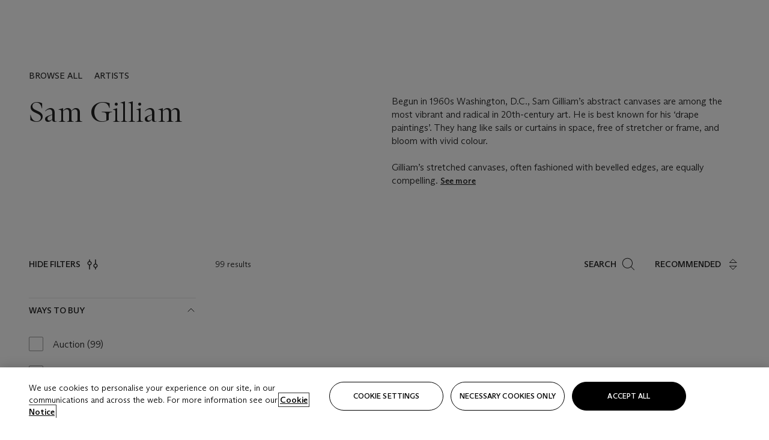

--- FILE ---
content_type: text/html; charset=utf-8
request_url: https://www.christies.com/artists/sam-gilliam
body_size: 42851
content:



<!DOCTYPE html>
<html class="no-js" lang="en">
<head>
    <meta charset="utf-8" />
    
    


<script type="text/plain" class="optanon-category-2">
        
        var xmlHttp = new XMLHttpRequest();
        xmlHttp.open( "HEAD", "https://js.monitor.azure.com/scripts/b/ai.2.min.js", false );
        xmlHttp.onload = function() {
            if (xmlHttp.status == 200) {

                
                !function (T, l, y) { var S = T.location, k = "script", D = "instrumentationKey", C = "ingestionendpoint", I = "disableExceptionTracking", E = "ai.device.", b = "toLowerCase", w = "crossOrigin", N = "POST", e = "appInsightsSDK", t = y.name || "appInsights"; (y.name || T[e]) && (T[e] = t); var n = T[t] || function (d) { var g = !1, f = !1, m = { initialize: !0, queue: [], sv: "5", version: 2, config: d }; function v(e, t) { var n = {}, a = "Browser"; return n[E + "id"] = a[b](), n[E + "type"] = a, n["ai.operation.name"] = S && S.pathname || "_unknown_", n["ai.internal.sdkVersion"] = "javascript:snippet_" + (m.sv || m.version), { time: function () { var e = new Date; function t(e) { var t = "" + e; return 1 === t.length && (t = "0" + t), t } return e.getUTCFullYear() + "-" + t(1 + e.getUTCMonth()) + "-" + t(e.getUTCDate()) + "T" + t(e.getUTCHours()) + ":" + t(e.getUTCMinutes()) + ":" + t(e.getUTCSeconds()) + "." + ((e.getUTCMilliseconds() / 1e3).toFixed(3) + "").slice(2, 5) + "Z" }(), iKey: e, name: "Microsoft.ApplicationInsights." + e.replace(/-/g, "") + "." + t, sampleRate: 100, tags: n, data: { baseData: { ver: 2 } } } } var h = d.url || y.src; if (h) { function a(e) { var t, n, a, i, r, o, s, c, u, p, l; g = !0, m.queue = [], f || (f = !0, t = h, s = function () { var e = {}, t = d.connectionString; if (t) for (var n = t.split(";"), a = 0; a < n.length; a++) { var i = n[a].split("="); 2 === i.length && (e[i[0][b]()] = i[1]) } if (!e[C]) { var r = e.endpointsuffix, o = r ? e.location : null; e[C] = "https://" + (o ? o + "." : "") + "dc." + (r || "services.visualstudio.com") } return e }(), c = s[D] || d[D] || "", u = s[C], p = u ? u + "/v2/track" : d.endpointUrl, (l = []).push((n = "SDK LOAD Failure: Failed to load Application Insights SDK script (See stack for details)", a = t, i = p, (o = (r = v(c, "Exception")).data).baseType = "ExceptionData", o.baseData.exceptions = [{ typeName: "SDKLoadFailed", message: n.replace(/\./g, "-"), hasFullStack: !1, stack: n + "\nSnippet failed to load [" + a + "] -- Telemetry is disabled\nHelp Link: https://go.microsoft.com/fwlink/?linkid=2128109\nHost: " + (S && S.pathname || "_unknown_") + "\nEndpoint: " + i, parsedStack: [] }], r)), l.push(function (e, t, n, a) { var i = v(c, "Message"), r = i.data; r.baseType = "MessageData"; var o = r.baseData; return o.message = 'AI (Internal): 99 message:"' + ("SDK LOAD Failure: Failed to load Application Insights SDK script (See stack for details) (" + n + ")").replace(/\"/g, "") + '"', o.properties = { endpoint: a }, i }(0, 0, t, p)), function (e, t) { if (JSON) { var n = T.fetch; if (n && !y.useXhr) n(t, { method: N, body: JSON.stringify(e), mode: "cors" }); else if (XMLHttpRequest) { var a = new XMLHttpRequest; a.open(N, t), a.setRequestHeader("Content-type", "application/json"), a.send(JSON.stringify(e)) } } }(l, p)) } function i(e, t) { f || setTimeout(function () { !t && m.core || a() }, 500) } var e = function () { var n = l.createElement(k); n.src = h; var e = y[w]; return !e && "" !== e || "undefined" == n[w] || (n[w] = e), n.onload = i, n.onerror = a, n.onreadystatechange = function (e, t) { "loaded" !== n.readyState && "complete" !== n.readyState || i(0, t) }, n }(); y.ld < 0 ? l.getElementsByTagName("head")[0].appendChild(e) : setTimeout(function () { l.getElementsByTagName(k)[0].parentNode.appendChild(e) }, y.ld || 0) } try { m.cookie = l.cookie } catch (p) { } function t(e) { for (; e.length;)!function (t) { m[t] = function () { var e = arguments; g || m.queue.push(function () { m[t].apply(m, e) }) } }(e.pop()) } var n = "track", r = "TrackPage", o = "TrackEvent"; t([n + "Event", n + "PageView", n + "Exception", n + "Trace", n + "DependencyData", n + "Metric", n + "PageViewPerformance", "start" + r, "stop" + r, "start" + o, "stop" + o, "addTelemetryInitializer", "setAuthenticatedUserContext", "clearAuthenticatedUserContext", "flush"]), m.SeverityLevel = { Verbose: 0, Information: 1, Warning: 2, Error: 3, Critical: 4 }; var s = (d.extensionConfig || {}).ApplicationInsightsAnalytics || {}; if (!0 !== d[I] && !0 !== s[I]) { var c = "onerror"; t(["_" + c]); var u = T[c]; T[c] = function (e, t, n, a, i) { var r = u && u(e, t, n, a, i); return !0 !== r && m["_" + c]({ message: e, url: t, lineNumber: n, columnNumber: a, error: i }), r }, d.autoExceptionInstrumented = !0 } return m }(y.cfg); function a() { y.onInit && y.onInit(n) } (T[t] = n).queue && 0 === n.queue.length ? (n.queue.push(a), n.trackPageView({})) : a() }(window, document, {
                    src: "https://js.monitor.azure.com/scripts/b/ai.2.min.js", crossOrigin: "anonymous",
                    onInit: function (sdk) {
                        sdk.addTelemetryInitializer(function (envelope) {
                            if (envelope.baseType == "RemoteDependencyData")
                            {
                                var excludedDomains = ["cdn.cookielaw.org","o2.mouseflow.com","s.acquire.io","app.acquire.io","seg.mmtro.com","christiesinc.tt.omtrdc.net","dpm.demdex.net","smetrics.christies.com","ct.pinterest.com","www.google-analytics.com"];

                                for (let i = 0; i < excludedDomains.length; i++)
                                {
                                    if (envelope.baseData.target.includes(excludedDomains[i]))
                                    {
                                        return false;
                                    }
                                }
                            }

                            return true;
                        });
                    },
                    cfg: {
                        instrumentationKey: "5c229b10-0be6-42b4-bfbf-0babaf38d0ac",
                        disableFetchTracking: false,
                        disablePageUnloadEvents: ["unload"]
                    }
                });
                
            }
        }

        try{
            xmlHttp.send( null );
        } catch (error) {
            // ignore: user is blocking scripts, what else can we do?
        }

</script>



    <script>
        window.chrGlobal = {"ismobileapp":false,"distribution_package_url":"https://dsl.assets.christies.com/distribution/production/latest/index.js","distribution_package_app_name":"stories","language":"en","analytics_env":"christiesprod","analytics_region_tag":"data-track","analytics_debug":false,"is_authenticated":false,"analytics_datalayer":true,"share":{"client_id":"ra-5fc8ecd336145103","items":[{"type":"email","label_txt":"Email","analytics_id":"live_socialshare_email","aria_share_title_txt":"Share via Email"}]},"labels":{"close_modal_txt":"Close modal window"},"access_token_expiration":"0"};
    </script>






    <meta name="description" content="Browse and buy paintings, watercolours and prints by Sam Gilliam, check auction results and learn about their history" />


    <meta name="robots" content="all" />

    <title>Sam Gilliam | Art for sale, auction results &amp; history</title>

    <link rel="canonical" href="https://www.christies.com/en/artists/sam-gilliam" />

        <link href="https://www.christies.com/en/artists/sam-gilliam" rel="alternate" hreflang="en" />
        <link href="https://www.christies.com/zh/artists/sam-gilliam" rel="alternate" hreflang="zh-hant" />
        <link href="https://www.christies.com/zh-cn/artists/sam-gilliam" rel="alternate" hreflang="zh-hans" />
        <link href="https://www.christies.com/en/artists/sam-gilliam" rel="alternate" hreflang="x-default" />





  <meta property="og:title" content="Sam Gilliam | Art for sale, auction results &amp; history" />

  <meta property="og:description" content="Browse and buy paintings, watercolours and prints by Sam Gilliam, check auction results and learn about their history" />


  <meta property="og:url" content="https://www.christies.com/en/artists/sam-gilliam" />

<meta property="og:locale" content="en" />

  <meta property="og:type" content="website" />




<meta name="viewport" content="width=device-width, initial-scale=1" />
<meta http-equiv="X-UA-Compatible" content="IE=edge" />
<meta name="format-detection" content="telephone=no">

<link href="https://dsl.assets.christies.com/design-system-library/dev/release/131-05-NOV-25/latest/critical.min.css" rel="preload stylesheet" as="style" fetchpriority="high" />
<link href="https://dsl.assets.christies.com/design-system-library/dev/release/131-05-NOV-25/latest/arizona.min.css" rel="preload stylesheet" as="style" fetchpriority="high" />

<script src="https://dsl.assets.christies.com/design-system-library/dev/release/131-05-NOV-25/latest/critical.min.js" async></script>
<script type="module" src="https://dsl.assets.christies.com/design-system-library/dev/release/131-05-NOV-25/latest/christies-design-system-library.esm.js" defer></script>
<script nomodule src="https://dsl.assets.christies.com/design-system-library/dev/release/131-05-NOV-25/latest/christies-design-system-library.js" defer></script>
<link href="https://dsl.assets.christies.com/design-system-library/dev/release/131-05-NOV-25/latest/christies-design-system-library.css" rel="preload stylesheet" as="style" fetchpriority="high" />

<script>
    function getRootNode(o) { return "object" == typeof o && Boolean(o.composed) ? getShadowIncludingRoot(this) : getRoot(this) } function getShadowIncludingRoot(o) { var t = getRoot(o); return isShadowRoot(t) ? getShadowIncludingRoot(t.host) : t } function getRoot(o) { return null != o.parentNode ? getRoot(o.parentNode) : o }
    function isShadowRoot(o) { return "#document-fragment" === o.nodeName && "ShadowRoot" === o.constructor.name } Object.defineProperty(Node.prototype, "getRootNode", { enumerable: !1, configurable: !1, value: getRootNode });
</script>




<link rel='shortcut icon' type='image/x-icon' href='/Assets/Discovery.Project.Website/V2023/favicons/favicon.ico'><link rel='icon' type='image/png' href='/Assets/Discovery.Project.Website/V2023/favicons/favicon-16x16.png' sizes='16x16'><link rel='icon' type='image/png' href='/Assets/Discovery.Project.Website/V2023/favicons/favicon-32x32.png' sizes='32x32'><link rel='apple-touch-icon' type='image/png' href='/Assets/Discovery.Project.Website/V2023/favicons/apple-touch-icon-57x57.png' sizes='57x57'><link rel='apple-touch-icon' type='image/png' href='/Assets/Discovery.Project.Website/V2023/favicons/apple-touch-icon-60x60.png' sizes='60x60'><link rel='apple-touch-icon' type='image/png' href='/Assets/Discovery.Project.Website/V2023/favicons/apple-touch-icon-72x72.png' sizes='72x72'><link rel='apple-touch-icon' type='image/png' href='/Assets/Discovery.Project.Website/V2023/favicons/apple-touch-icon-76x76.png' sizes='76x76'><link rel='apple-touch-icon' type='image/png' href='/Assets/Discovery.Project.Website/V2023/favicons/apple-touch-icon-114x114.png' sizes='114x114'><link rel='apple-touch-icon' type='image/png' href='/Assets/Discovery.Project.Website/V2023/favicons/apple-touch-icon-120x120.png' sizes='120x120'><link rel='apple-touch-icon' type='image/png' href='/Assets/Discovery.Project.Website/V2023/favicons/apple-touch-icon-144x144.png' sizes='144x144'><link rel='apple-touch-icon' type='image/png' href='/Assets/Discovery.Project.Website/V2023/favicons/apple-touch-icon-152x152.png' sizes='152x152'><link rel='apple-touch-icon' type='image/png' href='/Assets/Discovery.Project.Website/V2023/favicons/apple-touch-icon-167x167.png' sizes='167x167'><link rel='apple-touch-icon' type='image/png' href='/Assets/Discovery.Project.Website/V2023/favicons/apple-touch-icon-180x180.png' sizes='180x180'><link rel='apple-touch-icon' type='image/png' href='/Assets/Discovery.Project.Website/V2023/favicons/apple-touch-icon-1024x1024.png' sizes='1024x1024'><link rel='apple-touch-startup-image' media='(min-width: 320px) and (min-height: 480px) and (-webkit-device-pixel-ratio: 1)' type='image/png' href='/Assets/Discovery.Project.Website/V2023/favicons/apple-touch-startup-image-320x460.png'><link rel='apple-touch-startup-image' media='(min-width: 320px) and (min-height: 480px) and (-webkit-device-pixel-ratio: 2)' type='image/png' href='/Assets/Discovery.Project.Website/V2023/favicons/apple-touch-startup-image-640x920.png'><link rel='apple-touch-startup-image' media='(min-width: 320px) and (min-height: 568px) and (-webkit-device-pixel-ratio: 2)' type='image/png' href='/Assets/Discovery.Project.Website/V2023/favicons/apple-touch-startup-image-640x1096.png'><link rel='apple-touch-startup-image' media='(min-width: 375px) and (min-height: 667px) and (-webkit-device-pixel-ratio: 2)' type='image/png' href='/Assets/Discovery.Project.Website/V2023/favicons/apple-touch-startup-image-750x1294.png'><link rel='apple-touch-startup-image' media='(min-width: 414px) and (min-height: 736px) and (orientation: landscape) and (-webkit-device-pixel-ratio: 3)' type='image/png' href='/Assets/Discovery.Project.Website/V2023/favicons/apple-touch-startup-image-1182x2208.png'><link rel='apple-touch-startup-image' media='(min-width: 414px) and (min-height: 736px) and (orientation: portrait) and (-webkit-device-pixel-ratio: 3)' type='image/png' href='/Assets/Discovery.Project.Website/V2023/favicons/apple-touch-startup-image-1242x2148.png'><link rel='apple-touch-startup-image' media='(min-width: 414px) and (min-height: 736px) and (orientation: portrait) and (-webkit-device-pixel-ratio: 3)' type='image/png' href='/Assets/Discovery.Project.Website/V2023/favicons/apple-touch-startup-image-748x1024.png'><link rel='apple-touch-startup-image' media='(min-width: 768px) and (min-height: 1024px) and (orientation: portrait) and (-webkit-device-pixel-ratio: 1)' type='image/png' href='/Assets/Discovery.Project.Website/V2023/favicons/apple-touch-startup-image-768x1004.png'><link rel='apple-touch-startup-image' media='(min-width: 768px) and (min-height: 1024px) and (orientation: landscape) and (-webkit-device-pixel-ratio: 2)' type='image/png' href='/Assets/Discovery.Project.Website/V2023/favicons/apple-touch-startup-image-1496x2048.png'><link rel='apple-touch-startup-image' media='(min-width: 768px) and (min-height: 1024px) and (orientation: portrait) and (-webkit-device-pixel-ratio: 2)' type='image/png' href='/Assets/Discovery.Project.Website/V2023/favicons/apple-touch-startup-image-1536x2008.png'><link rel='icon' type='image/png' href='/Assets/Discovery.Project.Website/V2023/favicons/coast-228x228.png'>
        <meta name="mobile-web-app-capable" content="yes" />
        <meta name="theme-color" content="#fff" />
        <meta name="application-name" content="Christie&#39;s" />
        <meta name="apple-mobile-web-app-capable" content="yes" />
        <meta name="apple-mobile-web-app-status-bar-style" content="black-translucent" />
        <meta name="apple-mobile-web-app-title" content="Christie&#39;s" />
        <meta name="msapplication-TileColor" content="#fff" />
        <meta name="msapplication-TileImage" content="/Assets/Discovery.Project.Website/mstile-144x144.png" />
        <meta name="msapplication-config" content="\Assets\Discovery.Project.Website\favicons\browserconfig.xml" />
        <meta name="yandex-tableau-widget" content="\Assets\Discovery.Project.Website\favicons\yandex-browser-manifest.json" />



    <script>
    var $buoop = {
        required: { e: -4, f: -3, o: -3, s: -1, c: -3 }, insecure: true, unsupported: true, api: 2020.02, text: {
            'msg': 'Your web browser ({brow_name}) is out of date.',
            'msgmore': 'Update your browser for more security, speed and the best experience on this site.',
            'bupdate': 'Update browser',
            'bignore': 'Ignore',
            'remind': 'You will be reminded in {days} days.',
            'bnever': 'Never show again'
        }
    };
    function $buo_f() {
        var e = document.createElement("script");
        e.src = "//browser-update.org/update.min.js";
        document.body.appendChild(e);
    };
    try { document.addEventListener("DOMContentLoaded", $buo_f, false) }
    catch (e) { window.attachEvent("onload", $buo_f) }
    </script>

</head>
    <body>
        
        




<script>
    window.chrComponents = window.chrComponents || {};
    window.chrComponents.header = {"data":{"header":{"language":"en","language_id":"1","is_authenticated":false,"page_refresh_after_sign_in":true,"page_refresh_after_sign_out":true,"sign_up_account_url":"https://signup.christies.com/signup","sign_up_from_live_chat_account_url":"https://signup.christies.com/signup?fromLiveChat=true","forgot_your_password_url":"/mychristies/passwordretrieval.aspx","login_aws_waf_security_script_url":"https://671144c6c9ff.us-east-1.sdk.awswaf.com/671144c6c9ff/11d0f81935d9/challenge.js","sign_in_api_endpoint":{"url":"https://dw-prod-auth.christies.com","path":"auth/api/v1/login","method":"POST","parameters":{"fromSignInToBid":""}},"sign_out_api_endpoint":{"url":"https://dw-prod-auth.christies.com","path":"auth/api/v1/logout","method":"POST","parameters":{"currentPageUri":""}},"sliding_session_api_endpoint":{"url":"https://dw-prod-auth.christies.com","path":"auth/api/v1/refresh","method":"POST","parameters":null},"languages":[{"title_txt":"繁","full_title_txt":"Traditional Chinese","aria_label_txt":"Traditional Chinese","query_string_parameters":{"lid":"3","sc_lang":"zh"}},{"title_txt":"簡","full_title_txt":"Simplified Chinese","aria_label_txt":"Simplified Chinese","query_string_parameters":{"lid":"4","sc_lang":"zh-cn"}}],"search":{"url":"/en/search","numbers_of_letters_to_start":0,"time_to_start":0},"access_token_expiration":"0"}},"labels":{"aria_back_to_parent_txt":"Back to parent menu","aria_expanded_menu_item_txt":"Press arrow down to enter the secondary menu","aria_main_nav_txt":"Primary","aria_menu_txt":"Menu","aria_search_btn_txt":"Submit search","aria_search_txt":"Search","aria_skip_link_txt":"Skip links","aria_user_navigation_txt":"User navigation","back_button_txt":"Back","choose_language_txt":"Choose language","language_label_txt":"English","language_txt":"Language","placeholder_txt":"Search by keyword","skip_link_txt":"Skip to main content","view_all_txt":"View all","login_modal_title_txt":"Sign in to your account","login_modal_title_from_live_chat_txt":"Please log in or create an account to chat with a client service representative","login_modal_username_txt":"Email address","login_modal_username_required_error_txt":"Please enter your email address","login_modal_password_txt":"Password","login_modal_password_required_error_txt":"Please enter your password","login_modal_forgot_your_password_txt":"Forgot your password?","login_modal_sign_in_txt":"Sign in","login_modal_create_new_account_txt":"Create an account","login_modal_show_password_txt":"Reveal password","login_modal_hide_password_txt":"Hide password","login_modal_error_txt":"Something went wrong. Please try again.","login_modal_invalid_credentials_txt":"Your email address and password do not match. Please try again.","login_modal_account_locked_txt":"Your account has been temporarily locked due to multiple login attempts. We’ve sent you an email with instructions on how to unlock it. For more help, contact <a class=\"chr-alert-next__content__link\" href=\"https://christies.com/\" target=\"_blank\">Client Services</a>.","refresh_modal_title_txt":"You've been signed out!","refresh_modal_message_txt":"You are no longer authenticated. Please refresh your page and sign in again if you wish to bid in auctions.","refresh_modal_button_txt":"Refresh the page"}};
</script>

<style>
    :root {
        /* Header heights for CLS prevention */
        --header-height-mobile: 56px;   /* Height for mobile screens */
        --header-height-desktop: 94px;  /* Height for desktop screens */
    }
    #headerHost {
        height: var(--header-height-mobile);
    }

    @media (min-width: 1280px) {
        #headerHost {
            height: var(--header-height-desktop);
        }
    }

</style>

<div id="headerHost">
    <template shadowrootmode="open">
        <link rel="stylesheet" href="https://dsl.assets.christies.com/react-legacy-integration/production/latest/index.css" />
        <div id="headerRoot" />
    </template>
</div>

<script type="module">
    import ReactTools, { Header, AuthContext } from 'https://dsl.assets.christies.com/react-legacy-integration/production/latest/index.js';

    const shadowRoot = document.getElementById('headerHost').shadowRoot
    const root = ReactTools.createRoot(shadowRoot.getElementById("headerRoot"));

    const authParams = {
        login: () => { window.dispatchEvent(new CustomEvent("chr.openLoginModal")) },
        logout: () => { window.dispatchEvent(new CustomEvent("chr.logout")) },
        isAuthenticated: false,
        getToken: () => "",
    }

    root.render(
        ReactTools.createElement(AuthContext.Provider, { value: authParams }, ReactTools.createElement(Header, {
                headerData: {"data":{"language":"en","logo":{"title_txt":"Christie's","url":"/","analytics_id":"logo"},"search":{"url":"/en/search","numbers_of_letters_to_start":0,"time_to_start":0},"languages":[{"title_txt":"EN","full_title_txt":"English","aria_label_txt":"English","query_string_parameters":{"lid":"1","sc_lang":"en"}},{"title_txt":"繁","full_title_txt":"Traditional Chinese","aria_label_txt":"Traditional Chinese","query_string_parameters":{"lid":"3","sc_lang":"zh"}},{"title_txt":"簡","full_title_txt":"Simplified Chinese","aria_label_txt":"Simplified Chinese","query_string_parameters":{"lid":"4","sc_lang":"zh-cn"}}],"main_navigation_links":[{"secondary_navigation_links":[{"show_view_all":false,"items":[{"title_txt":"Upcoming auctions","url":"/en/calendar?filters=|event_live|event_115|","analytics_id":"upcomingauctions","truncate_at_two_lines":false},{"title_txt":"Current exhibitions","url":"https://www.christies.com/en/stories/on-view-4323c96e8d15434092ff8abf2f2070fc?sc_mode=normal","analytics_id":"currentexhibitions","truncate_at_two_lines":false},{"title_txt":"Browse all art and objects","url":"/en/browse?sortby=relevance","analytics_id":"browseallartandobjects","truncate_at_two_lines":false},{"title_txt":"Auction results","url":"https://www.christies.com/en/results","analytics_id":"auctionresults","truncate_at_two_lines":false}],"title_txt":"Calendar","url":"https://www.christies.com/en/calendar","analytics_id":"calendar"},{"show_view_all":true,"items":[{"title_txt":"21st Century Evening Sale Featuring Works from the Edlis | Neeson Collection | New York","url":"/en/auction/21st-century-evening-sale-featuring-works-from-the-edlis-neeson-collection-30670/","analytics_id":"21stcenturyeveningsalefeaturingworksfromtheedlisneesoncollection","truncate_at_two_lines":true},{"title_txt":"A Graphic Century","url":"https://onlineonly.christies.com/s/graphic-century/lots/3836","analytics_id":"graphiccentury","truncate_at_two_lines":false},{"title_txt":"Domaine Faiveley, The 200 Year Jubilee Celebration","url":"https://onlineonly.christies.com/s/domaine-faiveley-200-year-jubilee-celebration/lots/3806","analytics_id":"domainefaiveleythe200yearjubileecelebration","truncate_at_two_lines":false},{"title_txt":"Watches Online: The Geneva Edit","url":"/en/auction/watches-online-the-geneva-edit-23921-gnv/","analytics_id":"watchesonlinethegenevaedit","truncate_at_two_lines":false},{"title_txt":"De la collection Léon Parcé","url":"/en/auction/de-la-collection-l-on-parc-31009/","analytics_id":"delacollectionleonparce","truncate_at_two_lines":false},{"title_txt":"Post-War & Contemporary Art Day Sale | New York","url":"/en/auction/post-war-contemporary-art-day-sale-30672/","analytics_id":"post-warandcontemporaryartdaysale","truncate_at_two_lines":true},{"title_txt":"Picasso Ceramics | New York","url":"https://onlineonly.christies.com/s/picasso-ceramics/lots/3851","analytics_id":"picassoceramics","truncate_at_two_lines":true},{"title_txt":"ARTISTRY IN OAK: The World's Oldest Single Malt Whisky","url":"https://onlineonly.christies.com/s/artistry-oak-worlds-oldest-single-malt-whisky/lots/3902","analytics_id":"artistryinoaktheworldsoldestsinglemaltwhisky","truncate_at_two_lines":false},{"title_txt":"ICONIC WINES FROM JOSEPH LAU PART IV","url":"/en/auction/iconic-wines-from-joseph-lau-part-iv-30942/","analytics_id":"iconicwinesfromjosephlaupartiv","truncate_at_two_lines":false},{"title_txt":"Handbags & Accessories","url":"/en/auction/handbags-accessories-30800/","analytics_id":"handbagsandaccessories","truncate_at_two_lines":false},{"title_txt":"London Jewels","url":"/en/auction/london-jewels-23833-cks/","analytics_id":"londonjewels","truncate_at_two_lines":false},{"title_txt":"Magnificent Jewels","url":"/en/auction/magnificent-jewels-30828/","analytics_id":"magnificentjewelshk","truncate_at_two_lines":false},{"title_txt":"Fine and Rare Wines Online: London Edition","url":"/en/auction/fine-and-rare-wines-online-london-edition-24579-cks/","analytics_id":"fineandrarewinesonlinelondonedition","truncate_at_two_lines":false},{"title_txt":"Design","url":"/en/auction/design-30808/","analytics_id":"design","truncate_at_two_lines":false},{"title_txt":"The John Shaw Patek Philippe Collection","url":"/en/auction/the-john-shaw-patek-philippe-collection-31268/","analytics_id":"thejohnshawpatekphilippecollection","truncate_at_two_lines":false},{"title_txt":"Fine and Rare Spirits Online: London Edition","url":"/en/auction/fine-and-rare-spirits-online-london-edition-24697-cks/","analytics_id":"fineandrarespiritsonlinelondonedition","truncate_at_two_lines":false},{"title_txt":"Important Watches: Featuring \"The Chronicle Part 2\" and \"The Eternity\" Collections","url":"/en/auction/important-watches-featuring-the-chronicle-part-2-and-the-eternity-collections-23830-hgk/","analytics_id":"importantwatchesfeaturingthechroniclepart2andtheeternitycollections","truncate_at_two_lines":false}],"title_txt":"Current Auctions","url":"/en/calendar?filters=|event_live|event_115|","analytics_id":"currentauctions"},{"show_view_all":true,"items":[{"title_txt":"20th/21st Century Art | New York","url":"/en/events/20th-21st-century-new-york/what-is-on","analytics_id":"20-21ny","truncate_at_two_lines":true},{"title_txt":"Luxury | Global","url":"/en/events/luxury-week/what-is-on","analytics_id":"luxury","truncate_at_two_lines":true},{"title_txt":"Classic Week | Paris","url":"/en/events/classic-week-paris/what-is-on","analytics_id":"classicweekparis","truncate_at_two_lines":true},{"title_txt":"Classic Week | London","url":"/en/events/classic-week-london/what-is-on","analytics_id":"classicweeklondon","truncate_at_two_lines":true}],"title_txt":"Featured","url":"/en/calendar","analytics_id":"featured"}],"title_txt":"Auctions","url":"https://www.christies.com/en/calendar","analytics_id":"auctions"},{"secondary_navigation_links":[{"show_view_all":true,"items":[{"title_txt":"Nordic Lights | London","url":"/en/private-sales/exhibitions/nordic-lights-3bd56464-1b20-49c6-9022-415e3f72e4f8/overview","analytics_id":"nordiclights","truncate_at_two_lines":true},{"title_txt":"Attraverso / À Travers - Italian and French Art in Dialogue | Milan","url":"/en/private-sales/exhibitions/attraverso-a-travers-italian-and-french-art-in-dialogue--68cb1f43-977a-4f87-8639-e29226287fe1/overview","analytics_id":"italianandfrenchartindialogue","truncate_at_two_lines":true},{"title_txt":"Decorative Arts For Your Home | Online","url":"https://www.private.christies.com/","analytics_id":"decorativeartsforyourhome","truncate_at_two_lines":true}],"title_txt":"Current Exhibitions","url":"https://www.christies.com/en/private-sales/whats-on-offer","analytics_id":"currentexhibitions"},{"show_view_all":true,"items":[{"title_txt":"American Art","url":"/private-sales/categories?filters=DepartmentIds%7B3%7D","analytics_id":"americanart","truncate_at_two_lines":false},{"title_txt":"European Furniture & Works of Art","url":"/en/private-sales/categories?filters=%7CDepartmentIds%7B26%7D%7C&loadall=false&page=1&sortby=PublishDate","analytics_id":"europeanfurnitureandworksofart","truncate_at_two_lines":true},{"title_txt":"Handbags and Accessories","url":"/private-sales/categories?filters=DepartmentIds%7B22%7D","analytics_id":"handbags","truncate_at_two_lines":false},{"title_txt":"Impressionist and Modern Art","url":"/private-sales/categories?filters=DepartmentIds%7B29%7D","analytics_id":"impressionistandmodernart","truncate_at_two_lines":false},{"title_txt":"Post War and Contemporary Art","url":"/private-sales/categories?filters=DepartmentIds%7B74%7D","analytics_id":"postwarandcontemporaryart","truncate_at_two_lines":false},{"title_txt":"Silver","url":"/private-sales/categories?filters=%7CDepartmentIds%7B48%7D%7C&loadall=false&page=1&sortby=PublishDate","analytics_id":"silver","truncate_at_two_lines":false},{"title_txt":"Watches and Wristwatches","url":"/en/private-sales/categories?filters=%7CDepartmentIds%7B60%7D%7C&page=1&sortby=PublishDate","analytics_id":"watchesandwristwatches","truncate_at_two_lines":false}],"title_txt":"Categories","url":"https://www.christies.com/en/private-sales/categories","analytics_id":"categories"},{"show_view_all":false,"items":[{"title_txt":"Request an estimate","url":"https://www.christies.com/selling-services/auction-services/auction-estimates/overview/","analytics_id":"requestanestimate","truncate_at_two_lines":false},{"title_txt":"Selling guide","url":"https://www.christies.com/en/help/selling-guide/overview","analytics_id":"sellingguide","truncate_at_two_lines":false},{"title_txt":"About Private Sales","url":"https://www.christies.com/en/private-sales/about","analytics_id":"aboutprivatesales","truncate_at_two_lines":false}],"title_txt":"Sell with us","url":"https://www.christies.com/en/help/selling-guide/overview","analytics_id":"sellwithus"}],"title_txt":"Private Sales","url":"/en/private-sales/whats-on-offer","analytics_id":"privatesales"},{"secondary_navigation_links":[{"show_view_all":false,"items":[{"title_txt":"Request an estimate","url":"https://www.christies.com/selling-services/auction-services/auction-estimates/overview/","analytics_id":"requestanestimate","truncate_at_two_lines":false},{"title_txt":"Finance your art","url":"https://www.christies.com/en/services/art-finance/overview","analytics_id":"financeyourart","truncate_at_two_lines":true},{"title_txt":"Selling guide","url":"https://www.christies.com/en/help/selling-guide/overview","analytics_id":"sellingguide","truncate_at_two_lines":false},{"title_txt":"Auction results","url":"https://www.christies.com/en/results","analytics_id":"auctionresults","truncate_at_two_lines":false}],"title_txt":"Sell with us","url":"https://www.christies.com/en/help/selling-guide/overview","analytics_id":"sellwithus"},{"show_view_all":true,"items":[{"title_txt":"19th Century European Art","url":"/en/departments/19th-century-european-art","analytics_id":"19thcenturyeuropeanart","truncate_at_two_lines":false},{"title_txt":"African and Oceanic Art","url":"/en/departments/african-and-oceanic-art","analytics_id":"africanandoceanicart","truncate_at_two_lines":false},{"title_txt":"American Art","url":"/en/departments/american-art","analytics_id":"americanart","truncate_at_two_lines":false},{"title_txt":"Ancient Art and Antiquities","url":"/en/departments/ancient-art-and-antiquities","analytics_id":"ancientartandantiquities","truncate_at_two_lines":false},{"title_txt":"Automobiles, Cars, Motorcycles and Automobilia","url":"/en/department/automobiles-cars-motorcycles-automobilia","analytics_id":"automobilescarsmotorcyclesandautomobilia","truncate_at_two_lines":false},{"title_txt":"Books and Manuscripts","url":"/en/departments/books-and-manuscripts","analytics_id":"booksandmanuscripts","truncate_at_two_lines":false},{"title_txt":"Chinese Ceramics and Works of Art","url":"/en/departments/chinese-ceramics-and-works-of-art","analytics_id":"chineseceramicsandworksofart","truncate_at_two_lines":false},{"title_txt":"Chinese Paintings","url":"/en/departments/chinese-paintings","analytics_id":"chinesepaintings","truncate_at_two_lines":false},{"title_txt":"Design","url":"/en/departments/design","analytics_id":"design","truncate_at_two_lines":false},{"title_txt":"European Furniture and Works of Art","url":"/en/departments/european-furniture-and-works-of-art","analytics_id":"europeanfurnitureandworksofart","truncate_at_two_lines":false},{"title_txt":"Handbags and Accessories","url":"/en/departments/handbags-and-accessories","analytics_id":"handbagsandaccessories","truncate_at_two_lines":false},{"title_txt":"Impressionist and Modern Art","url":"/en/departments/impressionist-and-modern-art","analytics_id":"impressionistandmodernart","truncate_at_two_lines":false},{"title_txt":"Islamic and Indian Art","url":"/en/departments/islamic-and-indian-art","analytics_id":"islamicandindianart","truncate_at_two_lines":false},{"title_txt":"Japanese Art","url":"/en/departments/japanese-art","analytics_id":"japaneseart","truncate_at_two_lines":false},{"title_txt":"Jewellery","url":"/en/departments/jewellery","analytics_id":"jewellery","truncate_at_two_lines":false},{"title_txt":"Latin American Art","url":"/en/departments/latin-american-art","analytics_id":"latinamericanart","truncate_at_two_lines":false},{"title_txt":"Modern and Contemporary Middle Eastern Art","url":"/en/departments/modern-and-contemporary-middle-eastern-art","analytics_id":"modernandcontemporarymiddleeasternart","truncate_at_two_lines":false},{"title_txt":"Old Master Drawings","url":"/en/departments/old-master-drawings","analytics_id":"oldmasterdrawings","truncate_at_two_lines":false},{"title_txt":"Old Master Paintings","url":"/en/departments/old-master-paintings","analytics_id":"oldmasterpaintings","truncate_at_two_lines":false},{"title_txt":"Photographs","url":"/en/departments/photographs","analytics_id":"photographs","truncate_at_two_lines":false},{"title_txt":"Post-War and Contemporary Art","url":"/en/departments/post-war-and-contemporary-art","analytics_id":"post-warandcontemporaryart","truncate_at_two_lines":false},{"title_txt":"Prints and Multiples","url":"/en/departments/prints-and-multiples","analytics_id":"printsandmultiples","truncate_at_two_lines":false},{"title_txt":"Private and Iconic Collections","url":"/en/departments/private-and-iconic-collections","analytics_id":"privateandiconiccollections","truncate_at_two_lines":false},{"title_txt":"Rugs and Carpets","url":"/en/departments/rugs-and-carpets","analytics_id":"rugsandcarpets","truncate_at_two_lines":false},{"title_txt":"Watches and Wristwatches","url":"/en/departments/watches-and-wristwatches","analytics_id":"watchesandwristwatches","truncate_at_two_lines":false},{"title_txt":"Wine and Spirits","url":"/en/departments/wine-and-spirits","analytics_id":"wineandspirits","truncate_at_two_lines":false}],"title_txt":"Departments","url":"https://www.christies.com/departments/Index.aspx","analytics_id":"departments"}],"title_txt":"Sell","url":"https://www.christies.com/en/help/selling-guide/overview","analytics_id":"sell"},{"secondary_navigation_links":[{"show_view_all":true,"items":[{"title_txt":"19th Century European Art","url":"/en/departments/19th-century-european-art","analytics_id":"19thcenturyeuropeanart","truncate_at_two_lines":false},{"title_txt":"African and Oceanic Art","url":"/en/departments/african-and-oceanic-art","analytics_id":"africanandoceanicart","truncate_at_two_lines":false},{"title_txt":"American Art","url":"/en/departments/american-art","analytics_id":"americanart","truncate_at_two_lines":false},{"title_txt":"Ancient Art and Antiquities","url":"/en/departments/ancient-art-and-antiquities","analytics_id":"ancientartandantiquities","truncate_at_two_lines":false},{"title_txt":"Automobiles, Cars, Motorcycles and Automobilia","url":"/en/department/automobiles-cars-motorcycles-automobilia","analytics_id":"automobilescarsmotorcyclesandautomobilia","truncate_at_two_lines":false},{"title_txt":"Books and Manuscripts","url":"/en/departments/books-and-manuscripts","analytics_id":"booksandmanuscripts","truncate_at_two_lines":false},{"title_txt":"Chinese Ceramics and Works of Art","url":"/en/departments/chinese-ceramics-and-works-of-art","analytics_id":"chineseceramicsandworksofart","truncate_at_two_lines":false},{"title_txt":"Chinese Paintings","url":"/en/departments/chinese-paintings","analytics_id":"chinesepaintings","truncate_at_two_lines":false},{"title_txt":"Design","url":"/en/departments/design","analytics_id":"design","truncate_at_two_lines":false},{"title_txt":"European Furniture and Works of Art","url":"/en/departments/european-furniture-and-works-of-art","analytics_id":"europeanfurnitureandworksofart","truncate_at_two_lines":false},{"title_txt":"European Sculpture and Works of Art","url":"/en/departments/european-sculpture","analytics_id":"europeansculptureandworksofart","truncate_at_two_lines":false},{"title_txt":"Guitars","url":"https://www.christies.com/en/department/guitars","analytics_id":"guitars","truncate_at_two_lines":false},{"title_txt":"Handbags and Accessories","url":"/en/departments/handbags-and-accessories","analytics_id":"handbagsandaccessories","truncate_at_two_lines":false},{"title_txt":"Impressionist and Modern Art","url":"/en/departments/impressionist-and-modern-art","analytics_id":"impressionistandmodernart","truncate_at_two_lines":false},{"title_txt":"Indian, Himalayan and Southeast Asian Art","url":"/en/departments/indian-himalayan-and-southeast-asian-art","analytics_id":"indianhimalayanandsoutheastasianart","truncate_at_two_lines":false},{"title_txt":"Islamic and Indian Art","url":"/en/departments/islamic-and-indian-art","analytics_id":"islamicandindianart","truncate_at_two_lines":false},{"title_txt":"Japanese Art","url":"/en/departments/japanese-art","analytics_id":"japaneseart","truncate_at_two_lines":false},{"title_txt":"Jewellery","url":"/en/departments/jewellery","analytics_id":"jewellery","truncate_at_two_lines":false},{"title_txt":"Judaica","url":"/en/events/judaica","analytics_id":"judaica","truncate_at_two_lines":false},{"title_txt":"Latin American Art","url":"/en/departments/latin-american-art","analytics_id":"latinamericanart","truncate_at_two_lines":false},{"title_txt":"Modern and Contemporary Middle Eastern Art","url":"/en/departments/modern-and-contemporary-middle-eastern-art","analytics_id":"modernandcontemporarymiddleeasternart","truncate_at_two_lines":false},{"title_txt":"Modern British and Irish Art","url":"/en/departments/modern-british-and-irish-art","analytics_id":"modernbritishandirishart","truncate_at_two_lines":false},{"title_txt":"Old Master Drawings","url":"/en/departments/old-master-drawings","analytics_id":"oldmasterdrawings","truncate_at_two_lines":false},{"title_txt":"Old Master Paintings","url":"/en/departments/old-master-paintings","analytics_id":"oldmasterpaintings","truncate_at_two_lines":false},{"title_txt":"Photographs","url":"/en/departments/photographs","analytics_id":"photographs","truncate_at_two_lines":false},{"title_txt":"Post-War and Contemporary Art","url":"/en/departments/post-war-and-contemporary-art","analytics_id":"post-warandcontemporaryart","truncate_at_two_lines":false},{"title_txt":"Prints and Multiples","url":"/en/departments/prints-and-multiples","analytics_id":"printsandmultiples","truncate_at_two_lines":false},{"title_txt":"Private and Iconic Collections","url":"/en/departments/private-and-iconic-collections","analytics_id":"privateandiconiccollections","truncate_at_two_lines":false},{"title_txt":"Rugs and Carpets","url":"/en/departments/rugs-and-carpets","analytics_id":"rugsandcarpets","truncate_at_two_lines":false},{"title_txt":"Science and Natural History","url":"/en/departments/science-and-natural-history","analytics_id":"scienceandnaturalhistory","truncate_at_two_lines":false},{"title_txt":"Silver","url":"/en/departments/silver","analytics_id":"silver","truncate_at_two_lines":false},{"title_txt":"South Asian Modern and Contemporary Art","url":"/en/departments/south-asian-modern-contemporary-art","analytics_id":"southasianmoderncontemporaryart","truncate_at_two_lines":false},{"title_txt":"Sports Memorabilia","url":"/en/departments/sports-memorabilia","analytics_id":"sportsmemorabilia","truncate_at_two_lines":false},{"title_txt":"Watches and Wristwatches","url":"/en/departments/watches-and-wristwatches","analytics_id":"watchesandwristwatches","truncate_at_two_lines":false},{"title_txt":"Wine and Spirits","url":"/en/departments/wine-and-spirits","analytics_id":"wineandspirits","truncate_at_two_lines":false}],"title_txt":"Departments","url":"/en/departments","analytics_id":"departments"}],"title_txt":"Departments","url":"/en/departments","analytics_id":"departments"},{"secondary_navigation_links":[{"show_view_all":true,"items":[{"title_txt":"The Winter Egg by Fabergé","url":"/en/stories/an-imperial-winter-egg-by-faberge-commissioned-by-emperor-nicholas-ii-9634fe7df1d84d4e9266f305bec40a02","analytics_id":"thewintereggbyfaberge","truncate_at_two_lines":true},{"title_txt":"Countess Greffulhe, Proust’s greatest muse","url":"/en/stories/countess-greffulhe-immortalised-as-duchess-de-guermantes-in-prousts-in-search-of-lost-time-3a13faaa3dc940c0b84772e481e22861","analytics_id":"countessgreffulheproustsgreatestmuse","truncate_at_two_lines":true},{"title_txt":"Why Kashmir sapphires are like no other","url":"/en/stories/blue-gems-beyond-the-snow-a-collecting-guide-to-ka-9d8de78ef58048e59a0f25ba35aae910","analytics_id":"whykashmirsapphiresarelikenoother","truncate_at_two_lines":true}],"title_txt":"Watch","url":"https://www.christies.com/en/stories/archive?storyMedia=e09d5991101e48dba43668c3d429d1f1","analytics_id":"watch"},{"show_view_all":true,"items":[{"title_txt":"Collecting guide: Line Vautrin","url":"/en/stories/line-vautrin-designer-collecting-guide-079324ce12114810bd315e9933e825e5","analytics_id":"collectingguidelinevautrin","truncate_at_two_lines":true},{"title_txt":"The Hermès Quelle Idole bag","url":"https://www.christies.com/en/stories/whimsical-romance-a-guide-to-hermes-quelle-idole-5e3bf38ab53f430aae205bfee25e9660","analytics_id":"thehermesquelleidolebag","truncate_at_two_lines":true},{"title_txt":"Art of the Belle Epoque: 7 things to know","url":"/en/stories/belle-epoque-art-collecting-guide-29e0dd2d5e134bcdac067b026090d826","analytics_id":"artofthebelleepoque","truncate_at_two_lines":true}],"title_txt":"Read","url":"https://www.christies.com/en/stories/archive","analytics_id":"read"},{"show_view_all":false,"items":[{"title_txt":"Current exhibitions","url":"https://www.christies.com/en/stories/on-view-4323c96e8d15434092ff8abf2f2070fc","analytics_id":"currentexhibition","truncate_at_two_lines":false},{"title_txt":"Locations","url":"https://www.christies.com/en/locations/salerooms","analytics_id":"locations","truncate_at_two_lines":false}],"title_txt":"Visit","url":"https://www.christies.com/en/locations/salerooms","analytics_id":"visit"},{"show_view_all":true,"items":[{"title_txt":"Amedeo Modigliani","url":"/en/artists/amedeo-modigliani?lotavailability=All&sortby=relevance","analytics_id":"amedeomodigliani","truncate_at_two_lines":false},{"title_txt":"Fabergé","url":"/en/artists/fabergé","analytics_id":"faberge","truncate_at_two_lines":false},{"title_txt":"Rembrandt van Rijn","url":"/en/artists/rembrandt-van-rijn","analytics_id":"rembrandtvanrijn","truncate_at_two_lines":false},{"title_txt":"Takashi Murakami","url":"/en/artists/takashi-murakami?lotavailability=All&sortby=relevance","analytics_id":"takashimurakami","truncate_at_two_lines":false},{"title_txt":"Vincent van Gogh","url":"/en/artists/vincent-van-gogh?lotavailability=All&sortby=relevance","analytics_id":"vincentvangogh","truncate_at_two_lines":false},{"title_txt":"Michelangelo","url":"/en/artists/michelangelo?lotavailability=All&sortby=relevance","analytics_id":"michelangelo","truncate_at_two_lines":false},{"title_txt":"Alexander Calder","url":"/en/artists/alexander-calder","analytics_id":"alexandercalder","truncate_at_two_lines":false},{"title_txt":"Hermès","url":"/en/artists/hermes","analytics_id":"hermes","truncate_at_two_lines":false}],"title_txt":"Artists and Makers","url":"https://www.christies.com/en/artists","analytics_id":"artistsandmakers"}],"title_txt":"Discover","url":"https://www.christies.com/en/stories/archive","analytics_id":"discover"},{"secondary_navigation_links":[{"show_view_all":false,"items":[{"title_txt":"Request an estimate","url":"https://www.christies.com/selling-services/auction-services/auction-estimates/overview/","analytics_id":"requestanestimate","truncate_at_two_lines":true},{"title_txt":"Valuations, Appraisals and Professional Advisor Services","url":"/en/services/valuations-appraisals-and-professional-advisor-services/overview","analytics_id":"valuationsappraisalsandprofessionaladvisorservices","truncate_at_two_lines":true},{"title_txt":"Private Sales","url":"/en/private-sales/whats-on-offer","analytics_id":"privatesales","truncate_at_two_lines":true},{"title_txt":"Christie’s Education","url":"/en/christies-education/courses","analytics_id":"christieseducation","truncate_at_two_lines":true},{"title_txt":"Christie’s Art Finance","url":"/en/services/art-finance/overview","analytics_id":"christiesartfinance","truncate_at_two_lines":true},{"title_txt":"Christie’s Ventures","url":"/en/services/christies-ventures/overview","analytics_id":"christiesventures","truncate_at_two_lines":true}],"title_txt":"Services","url":"/en/services","analytics_id":"services"}],"title_txt":"Services","url":"/en/services","analytics_id":"services"}],"upper_navigation_links":[],"user_actions":[{"id":"my-account","title_txt":"My account","url":"/mychristies/activities.aspx?activitytype=wc&submenutapped=true","analytics_id":"myaccount"},{"id":"sign-in","title_txt":"Sign in","url":null,"analytics_id":"signin"},{"id":"sign-out","title_txt":"Sign out","url":null,"analytics_id":"signout"}]},"labels":{"aria_back_to_parent_txt":"Back to parent menu","aria_expanded_menu_item_txt":"Press arrow down to enter the secondary menu","aria_main_nav_txt":"Primary","aria_menu_txt":"Menu","aria_search_btn_txt":"Submit search","aria_search_txt":"Search","aria_skip_link_txt":"Skip links","aria_user_navigation_txt":"User navigation","back_button_txt":"Back","choose_language_txt":"Choose language","language_label_txt":"English","language_txt":"Language","placeholder_txt":"Search by keyword","skip_link_txt":"Skip to main content","view_all_txt":"View all","login_modal_title_txt":"Sign in to your account","login_modal_title_from_live_chat_txt":"Please log in or create an account to chat with a client service representative","login_modal_username_txt":"Email address","login_modal_username_required_error_txt":"Please enter your email address","login_modal_password_txt":"Password","login_modal_password_required_error_txt":"Please enter your password","login_modal_forgot_your_password_txt":"Forgot your password?","login_modal_sign_in_txt":"Sign in","login_modal_create_new_account_txt":"Create an account","login_modal_show_password_txt":"Reveal password","login_modal_hide_password_txt":"Hide password","login_modal_error_txt":"Something went wrong. Please try again.","login_modal_invalid_credentials_txt":"Your email address and password do not match. Please try again.","login_modal_account_locked_txt":"Your account has been temporarily locked due to multiple login attempts. We’ve sent you an email with instructions on how to unlock it. For more help, contact <a class=\"chr-alert-next__content__link\" href=\"https://christies.com/\" target=\"_blank\">Client Services</a>.","refresh_modal_title_txt":"You've been signed out!","refresh_modal_message_txt":"You are no longer authenticated. Please refresh your page and sign in again if you wish to bid in auctions.","refresh_modal_button_txt":"Refresh the page"}}
        })),
    );
</script>





<script>
    window.chrComponents = window.chrComponents || {};
    window.chrComponents.live_chat = {
  "data": {
    "get_user_details_api_endpoint": {
      "url": "https://www.christies.com",
      "path": "ChristiesAPIServices/DotcomAPIs/api/mychristies/GetUserDetails",
      "method": "POST"
    }
  }
};
</script>

<div class="chr-live-chat">
    <chr-live-chat></chr-live-chat>
</div>    <main>
        




    <script>
        var AnalyticsDataLayer = {"page":{"name":"artists:sam gilliam","channel":"artists","language":"en","template":"artists"},"user":{"status":"Not Logged In/No Account","GUID":"","platform":"web"},"lot":{"artist":"sam gilliam"}};
    </script>





  <script>
        var EnableCookieBanner = true;
        var IsMobileApp = false;
  </script>
  <script src="https://code.jquery.com/jquery-3.5.1.min.js" integrity="sha256-9/aliU8dGd2tb6OSsuzixeV4y/faTqgFtohetphbbj0=" crossorigin="anonymous"></script>
  <script src="//code.jquery.com/jquery-migrate-3.3.2.js"></script>
  <script src="//assets.adobedtm.com/4f105c1434ad/05fddbc767bb/launch-1b477ca5fd6e.min.js" async></script>






<section class="chr-lp-header py-5">
  <div class="chr-lp-header__wrapper container-fluid">



<nav aria-label="Breadcrumbs" class="chr-lp-header__breadcrumb">
  <ol class="chr-lp-header__breadcrumb__list">
        <li class="chr-lp-header__breadcrumb__list-item">
          <a href="https://www.christies.com/en/browse" class="chr-lp-header__breadcrumb__link" data-track="breadcrumb|browse|browse all lots">
            Browse all
          </a>
        </li>
        <li class="chr-lp-header__breadcrumb__list-item">
          <a href="https://www.christies.com/en/artists" class="chr-lp-header__breadcrumb__link" data-track="breadcrumb|artists|artists:landing">
            Artists
          </a>
        </li>
  </ol>
</nav>    <div class="row">
      <div class="col-12 col-lg-6">
        <div class="chr-lp-header__author">
          <div class="chr-lp-header__author__info">
            <h1 class="chr-lp-header__author__header">Sam Gilliam</h1>
          </div>
        </div>
      </div>
          <div class="col-12 col-md-10 offset-md-1 offset-lg-0 col-lg-6">
            <div class="chr-lp-header__description">
                <chr-readmore-expander class="d-none" label-more="See more"
                                       label-less="See less"
                                       chars-limit="600"
                                       preview-content="Begun in 1960s Washington, D.C., Sam Gilliam&amp;rsquo;s abstract canvases are among the most vibrant and radical in 20th-century art. He is best known for his &amp;lsquo;drape paintings&amp;rsquo;. They hang like sails or curtains in space, free of stretcher or frame, and bloom with vivid colour. &lt;br /&gt;
&lt;br /&gt;
Gilliam&amp;rsquo;s stretched canvases, often fashioned with bevelled edges, are equally compelling. To make them, he would soak colours into a raw canvas, pleat and crush the still-wet fabric back and forth on itself, then leave it to dry overnight. As it was unfolded, the composition was revealed for the first time. &lt;br /&gt;
&lt;br /&gt;
Gilliam is associated with Washington Colour School artists such as &lt;a rel=&quot;noopener noreferrer&quot; href=&quot;https://www.christies.com/en/artists/kenneth-noland?lotavailability=All&amp;amp;sortby=relevance&quot; target=&quot;_blank&quot;&gt;Kenneth Noland&lt;/a&gt; and Morris Louis. Following the example of &lt;a rel=&quot;noopener noreferrer&quot; href=&quot;https://www.christies.com/en/artists/helen-frankenthaler?lotavailability=All&amp;amp;sortby=relevance&quot; target=&quot;_blank&quot;&gt;Helen Frankenthaler&lt;/a&gt;, these painters also stained dilute pigments into unprimed canvas. Gilliam&amp;rsquo;s formal innovations, however, took colour in a revolutionary new direction. &lt;br /&gt;
&lt;br /&gt;
The artist was born in Tupelo, Mississippi in 1933, and moved to Washington in 1962 after studying at the University of Louisville. He spent his first years in Washington working as a high-school art teacher, developing his own practice during the weekends. &lt;br /&gt;
&lt;br /&gt;
At a time defined by social upheaval and the Civil Rights movement, abstract art was widely held to have little relevance to the African-American experience. Gilliam was undeterred, and uninterested in his work being defined by race. In 1972, he became the first African-American artist to represent the United States at the Venice Biennale. &lt;br /&gt;
&lt;br /&gt;
Gilliam&amp;rsquo;s approach to painting as a material in space was unique. While Minimalists like &lt;a rel=&quot;noopener noreferrer&quot; href=&quot;https://www.christies.com/en/artists/donald-judd?lotavailability=All&amp;amp;sortby=relevance&quot; target=&quot;_blank&quot;&gt;Donald Judd&lt;/a&gt; were seeking to create austere, non-expressive objects that hybridised painting and sculpture, he blurred these boundaries with painterly, improvisatory exuberance. His drape paintings hang differently every time they are installed, creating ever-changing environments of folding, cascading colour. &lt;br /&gt;
&lt;br /&gt;
The 2010s saw a wave of fresh recognition for Gilliam. Museums made major new acquisitions of his work. He held acclaimed solo exhibitions at Dia Beacon, New York and the Hirshhorn Museum &amp;amp; Sculpture Garden, Washington, D.C., and received his first European retrospective at the Kunstmuseum Basel in 2018. &lt;br /&gt;
&lt;br /&gt;
That same year, Gilliam&amp;rsquo;s 1971 canvas &lt;em&gt;&lt;a rel=&quot;noopener noreferrer&quot; href=&quot;https://www.christies.com/lot/lot-6171873&quot; target=&quot;_blank&quot;&gt;Lady Day II&lt;/a&gt;&lt;/em&gt; set a new auction record when it sold for over $2 million at Christie&amp;rsquo;s New York. Its title, as with many of his works, reflected his abiding love of jazz music. Gilliam died in Washington in 2022."
                                       scroll-on-close
                                       button-variant-inline-in-text
                                       html-preview>
                  Begun in 1960s Washington, D.C., Sam Gilliam&rsquo;s abstract canvases are among the most vibrant and radical in 20th-century art. He is best known for his &lsquo;drape paintings&rsquo;. They hang like sails or curtains in space, free of stretcher or frame, and bloom with vivid colour. <br />
<br />
Gilliam&rsquo;s stretched canvases, often fashioned with bevelled edges, are equally compelling. To make them, he would soak colours into a raw canvas, pleat and crush the still-wet fabric back and forth on itself, then leave it to dry overnight. As it was unfolded, the composition was revealed for the first time. <br />
<br />
Gilliam is associated with Washington Colour School artists such as <a rel="noopener noreferrer" href="https://www.christies.com/en/artists/kenneth-noland?lotavailability=All&amp;sortby=relevance" target="_blank">Kenneth Noland</a> and Morris Louis. Following the example of <a rel="noopener noreferrer" href="https://www.christies.com/en/artists/helen-frankenthaler?lotavailability=All&amp;sortby=relevance" target="_blank">Helen Frankenthaler</a>, these painters also stained dilute pigments into unprimed canvas. Gilliam&rsquo;s formal innovations, however, took colour in a revolutionary new direction. <br />
<br />
The artist was born in Tupelo, Mississippi in 1933, and moved to Washington in 1962 after studying at the University of Louisville. He spent his first years in Washington working as a high-school art teacher, developing his own practice during the weekends. <br />
<br />
At a time defined by social upheaval and the Civil Rights movement, abstract art was widely held to have little relevance to the African-American experience. Gilliam was undeterred, and uninterested in his work being defined by race. In 1972, he became the first African-American artist to represent the United States at the Venice Biennale. <br />
<br />
Gilliam&rsquo;s approach to painting as a material in space was unique. While Minimalists like <a rel="noopener noreferrer" href="https://www.christies.com/en/artists/donald-judd?lotavailability=All&amp;sortby=relevance" target="_blank">Donald Judd</a> were seeking to create austere, non-expressive objects that hybridised painting and sculpture, he blurred these boundaries with painterly, improvisatory exuberance. His drape paintings hang differently every time they are installed, creating ever-changing environments of folding, cascading colour. <br />
<br />
The 2010s saw a wave of fresh recognition for Gilliam. Museums made major new acquisitions of his work. He held acclaimed solo exhibitions at Dia Beacon, New York and the Hirshhorn Museum &amp; Sculpture Garden, Washington, D.C., and received his first European retrospective at the Kunstmuseum Basel in 2018. <br />
<br />
That same year, Gilliam&rsquo;s 1971 canvas <em><a rel="noopener noreferrer" href="https://www.christies.com/lot/lot-6171873" target="_blank">Lady Day II</a></em> set a new auction record when it sold for over $2 million at Christie&rsquo;s New York. Its title, as with many of his works, reflected his abiding love of jazz music. Gilliam died in Washington in 2022.
                </chr-readmore-expander>
            </div>
          </div>
      </div>
      <hr class="chr-lp-header__divider" />
    </div>
</section>


    <script>
        window.chrComponents = window.chrComponents || {};
        window.chrComponents.configurableSearch = {"data":{"key":"lots","analytics_id":"lots","active":true,"load_on_init":true,"hide_filters_by_default":false,"enable_clean_url":false,"include_keyword_search":true,"label":"Lots","sort":[{"sort_id":"relevance","label_txt":"Recommended"},{"sort_id":"alllots_asc","label_txt":"Price: low - high"},{"sort_id":"alllots_desc","label_txt":"Price: high - low"}],"lots":[{"object_id":"6559629","lot_id_txt":"509","analytics_id":"23486.509","event_type":"Sale","start_date":"2025-11-20T00:00:00","end_date":"2025-11-20T00:00:00","url":"https://www.christies.com/en/lot/lot-6559629","is_auction_over":false,"is_in_progress":false,"title_primary_txt":"SAM GILLIAM (1933-2022)","title_secondary_txt":"Last September V","title_tertiary_txt":"","consigner_information":"Property from a Washington, D.C., Collection","description_txt":"SAM GILLIAM (1933-2022)<br> <i>Last September V</i><br> signed, titled and dated ‘Last September V, 1973 Sam Gilliam’ (on the reverse)<br> acrylic on beveled edge canvas<br> 56 x 71 in. (142.2 x 180.3 cm.)<br> Painted in 1973.<br> ","image":{"image_src":"https://www.christies.com/img/lotimages/2025/NYR/2025_NYR_23486_0509_000(sam_gilliam_last_september_v_d6559629120532).jpg?mode=max","image_mobile_src":"https://www.christies.com/img/lotimages/2025/NYR/2025_NYR_23486_0509_000(sam_gilliam_last_september_v_d6559629120532).jpg?mode=max","image_tablet_src":"https://www.christies.com/img/lotimages/2025/NYR/2025_NYR_23486_0509_000(sam_gilliam_last_september_v_d6559629120532).jpg?mode=max","image_desktop_src":"https://www.christies.com/img/lotimages/2025/NYR/2025_NYR_23486_0509_000(sam_gilliam_last_september_v_d6559629120532).jpg?mode=max","image_alt_text":"SAM GILLIAM (1933-2022)"},"estimate_visible":true,"estimate_on_request":false,"lot_estimate_txt":"","price_on_request":false,"estimate_txt":"USD 800,000 - 1,200,000","lot_withdrawn":false,"price_realised_txt":"","current_bid":null,"current_bid_txt":null,"is_saved":false,"show_save":true,"sale":{"id":"30672","number":"23486","location":"New York","type":"NormalSale"}},{"object_id":"6559731","lot_id_txt":"611","analytics_id":"23486.611","event_type":"Sale","start_date":"2025-11-20T00:00:00","end_date":"2025-11-20T00:00:00","url":"https://www.christies.com/en/lot/lot-6559731","is_auction_over":false,"is_in_progress":false,"title_primary_txt":"SAM GILLIAM (1933-2022)","title_secondary_txt":"Magic Mantle","title_tertiary_txt":"","consigner_information":"Property from the Collection of Robert and Faye Davidson","description_txt":"SAM GILLIAM (1933-2022)<br> <i>Magic Mantle</i><br> signed, titled and dated 'Magic Mantle Sam Gilliam '83' (on the reverse)<br> acrylic and canvas collage on shaped canvas<br> 54 ½ x 67 ½ in. (137.4 x 170.4 cm.)<br> Executed in 1983.<br> ","image":{"image_src":"https://www.christies.com/img/lotimages/2025/NYR/2025_NYR_23486_0611_000(sam_gilliam_magic_mantle023626).jpg?mode=max","image_mobile_src":"https://www.christies.com/img/lotimages/2025/NYR/2025_NYR_23486_0611_000(sam_gilliam_magic_mantle023626).jpg?mode=max","image_tablet_src":"https://www.christies.com/img/lotimages/2025/NYR/2025_NYR_23486_0611_000(sam_gilliam_magic_mantle023626).jpg?mode=max","image_desktop_src":"https://www.christies.com/img/lotimages/2025/NYR/2025_NYR_23486_0611_000(sam_gilliam_magic_mantle023626).jpg?mode=max","image_alt_text":"SAM GILLIAM (1933-2022)"},"estimate_visible":true,"estimate_on_request":false,"lot_estimate_txt":"","price_on_request":false,"estimate_txt":"USD 60,000 - 80,000","lot_withdrawn":false,"price_realised_txt":"","current_bid":null,"current_bid_txt":null,"is_saved":false,"show_save":true,"sale":{"id":"30672","number":"23486","location":"New York","type":"NormalSale"}},{"object_id":"6559750","lot_id_txt":"630","analytics_id":"23486.630","event_type":"Sale","start_date":"2025-11-20T00:00:00","end_date":"2025-11-20T00:00:00","url":"https://www.christies.com/en/lot/lot-6559750","is_auction_over":false,"is_in_progress":false,"title_primary_txt":"SAM GILLIAM (1933-2022)","title_secondary_txt":"Untitled","title_tertiary_txt":"","consigner_information":"","description_txt":"SAM GILLIAM (1933-2022)<br> <i>Untitled</i><br> signed and dated 'Sam Gilliam '70' (on the overlap)<br> acrylic on canvas<br> 12 x 14 in. (30.5 x 35.6 cm.)<br> Painted in 1970.<br> ","image":{"image_src":"https://www.christies.com/img/lotimages/2025/NYR/2025_NYR_23486_0630_000(sam_gilliam_untitled030755).jpg?mode=max","image_mobile_src":"https://www.christies.com/img/lotimages/2025/NYR/2025_NYR_23486_0630_000(sam_gilliam_untitled030755).jpg?mode=max","image_tablet_src":"https://www.christies.com/img/lotimages/2025/NYR/2025_NYR_23486_0630_000(sam_gilliam_untitled030755).jpg?mode=max","image_desktop_src":"https://www.christies.com/img/lotimages/2025/NYR/2025_NYR_23486_0630_000(sam_gilliam_untitled030755).jpg?mode=max","image_alt_text":"SAM GILLIAM (1933-2022)"},"estimate_visible":true,"estimate_on_request":false,"lot_estimate_txt":"","price_on_request":false,"estimate_txt":"USD 30,000 - 50,000","lot_withdrawn":false,"price_realised_txt":"","current_bid":null,"current_bid_txt":null,"is_saved":false,"show_save":true,"sale":{"id":"30672","number":"23486","location":"New York","type":"NormalSale"}},{"object_id":"6171873","lot_id_txt":"15 C","analytics_id":"15974.15.C","event_type":"Sale","start_date":"2018-11-15T00:00:00","end_date":"2018-11-15T00:00:00","url":"https://www.christies.com/en/lot/lot-6171873","is_auction_over":true,"is_in_progress":false,"title_primary_txt":"Sam Gilliam (b. 1933)","title_secondary_txt":"Lady Day II","title_tertiary_txt":"","consigner_information":"Property from an Important Private American Collection","description_txt":"Sam Gilliam (b. 1933)<br>\n<i>Lady Day II</i><br>\nsigned 'Sam Gilliam' (on the reverse); titled and dated 'Lady Day II July 21, 1971' (on the overlap); variously titled and inscribed 'Lady Day (Billie)' (on the stretcher)<br>\nacrylic on canvas<br>\n107 x 160 in. (271.8 x 406 cm.)<br>\nPainted in 1971.<br>\n","image":{"image_src":"https://www.christies.com/img/lotimages/2018/NYR/2018_NYR_15974_0015C_000(sam_gilliam_lady_day_ii024301).jpg?mode=max","image_mobile_src":"https://www.christies.com/img/lotimages/2018/NYR/2018_NYR_15974_0015C_000(sam_gilliam_lady_day_ii024301).jpg?mode=max","image_tablet_src":"https://www.christies.com/img/lotimages/2018/NYR/2018_NYR_15974_0015C_000(sam_gilliam_lady_day_ii024301).jpg?mode=max","image_desktop_src":"https://www.christies.com/img/lotimages/2018/NYR/2018_NYR_15974_0015C_000(sam_gilliam_lady_day_ii024301).jpg?mode=max","image_alt_text":"Sam Gilliam (b. 1933)"},"estimate_visible":true,"estimate_on_request":false,"lot_estimate_txt":"","price_on_request":false,"estimate_txt":"USD 1,500,000 - 2,000,000","lot_withdrawn":false,"price_realised_txt":"USD 2,172,500","current_bid":null,"current_bid_txt":null,"is_saved":false,"show_save":true,"sale":{"id":"27588","number":"15974","location":"New York","type":"NormalSale"}},{"object_id":"6549985","lot_id_txt":"108","analytics_id":"23740.108","event_type":"Sale","start_date":"2025-09-30T00:00:00","end_date":"2025-09-30T00:00:00","url":"https://www.christies.com/en/lot/lot-6549985","is_auction_over":true,"is_in_progress":false,"title_primary_txt":"SAM GILLIAM (1933-2022)","title_secondary_txt":"Last September II","title_tertiary_txt":"","consigner_information":"Property from a Washington, D.C., Collection","description_txt":"SAM GILLIAM (1933-2022)<br> <i>Last September II</i><br> signed, titled and dated ‘Last September II, 1973 Sam Gilliam’ (on the reverse)<br> acrylic on beveled edge canvas<br> 56 5⁄8 x 71 ¼ in. (143.8 x 181 cm.)<br> Painted in 1973.<br> ","image":{"image_src":"https://www.christies.com/img/lotimages/2025/NYR/2025_NYR_23740_0108_004(sam_gilliam_last_september_ii051626).jpg?mode=max","image_mobile_src":"https://www.christies.com/img/lotimages/2025/NYR/2025_NYR_23740_0108_004(sam_gilliam_last_september_ii051626).jpg?mode=max","image_tablet_src":"https://www.christies.com/img/lotimages/2025/NYR/2025_NYR_23740_0108_004(sam_gilliam_last_september_ii051626).jpg?mode=max","image_desktop_src":"https://www.christies.com/img/lotimages/2025/NYR/2025_NYR_23740_0108_004(sam_gilliam_last_september_ii051626).jpg?mode=max","image_alt_text":"SAM GILLIAM (1933-2022)"},"estimate_visible":true,"estimate_on_request":false,"lot_estimate_txt":"","price_on_request":false,"estimate_txt":"USD 800,000 - 1,200,000","lot_withdrawn":false,"price_realised_txt":"USD 1,778,000","current_bid":null,"current_bid_txt":null,"is_saved":false,"show_save":true,"sale":{"id":"30771","number":"23740","location":"New York","type":"NormalSale"}},{"object_id":"6482314","lot_id_txt":"105","analytics_id":"22978.105","event_type":"Sale","start_date":"2024-05-17T00:00:00","end_date":"2024-05-17T00:00:00","url":"https://www.christies.com/en/lot/lot-6482314","is_auction_over":false,"is_in_progress":false,"title_primary_txt":"SAM GILLIAM (1933-2022)","title_secondary_txt":"Recess/Slant","title_tertiary_txt":"","consigner_information":"","description_txt":"SAM GILLIAM (1933-2022)<br> <i>Recess/Slant</i><br> signed, titled and dated ‘Recess/Slant ’71 Sam Gilliam’ (on the overlap)<br> acrylic on beveled edge canvas<br> 48 ¾ x 75 in. (122.7 x 190.5 cm.)<br> Painted in 1971.<br> ","image":{"image_src":"https://www.christies.com/img/lotimages/2024/NYR/2024_NYR_22978_0105_000(sam_gilliam_recess_slant_d6482314012547).jpg?mode=max","image_mobile_src":"https://www.christies.com/img/lotimages/2024/NYR/2024_NYR_22978_0105_000(sam_gilliam_recess_slant_d6482314012547).jpg?mode=max","image_tablet_src":"https://www.christies.com/img/lotimages/2024/NYR/2024_NYR_22978_0105_000(sam_gilliam_recess_slant_d6482314012547).jpg?mode=max","image_desktop_src":"https://www.christies.com/img/lotimages/2024/NYR/2024_NYR_22978_0105_000(sam_gilliam_recess_slant_d6482314012547).jpg?mode=max","image_alt_text":"SAM GILLIAM (1933-2022)"},"estimate_visible":true,"estimate_on_request":false,"lot_estimate_txt":"","price_on_request":false,"estimate_txt":"USD 700,000 - 1,000,000","lot_withdrawn":false,"price_realised_txt":"USD 1,058,400","current_bid":null,"current_bid_txt":null,"is_saved":false,"show_save":true,"sale":{"id":"30388","number":"22978","location":"New York","type":"NormalSale"}},{"object_id":"6392430","lot_id_txt":"109","analytics_id":"20983.109","event_type":"Sale","start_date":"2022-09-29T00:00:00","end_date":"2022-09-29T00:00:00","url":"https://www.christies.com/en/lot/lot-6392430","is_auction_over":true,"is_in_progress":false,"title_primary_txt":"SAM GILLIAM (1933-2022)","title_secondary_txt":"Idylls I","title_tertiary_txt":"","consigner_information":"","description_txt":"SAM GILLIAM (1933-2022)<br>\n<i>Idylls I</i><br>\nsigned and dated 'Sam Gilliam 70' (on the reverse); titled 'IDYLLS I' (on a label affixed to the reverse)<br>\nacrylic, metallic paint, crayon and synthetic cable on unstretched canvas<br>\ninstallation dimensions variable: 76 x 61 in. (193 x 154.9 cm.)<br>\nExecuted in 1970.<br>\n","image":{"image_src":"https://www.christies.com/img/lotimages/2022/NYR/2022_NYR_20983_0109_000(sam_gilliam_idylls_i110105).jpg?mode=max","image_mobile_src":"https://www.christies.com/img/lotimages/2022/NYR/2022_NYR_20983_0109_000(sam_gilliam_idylls_i110105).jpg?mode=max","image_tablet_src":"https://www.christies.com/img/lotimages/2022/NYR/2022_NYR_20983_0109_000(sam_gilliam_idylls_i110105).jpg?mode=max","image_desktop_src":"https://www.christies.com/img/lotimages/2022/NYR/2022_NYR_20983_0109_000(sam_gilliam_idylls_i110105).jpg?mode=max","image_alt_text":"SAM GILLIAM (1933-2022)"},"estimate_visible":true,"estimate_on_request":false,"lot_estimate_txt":"","price_on_request":false,"estimate_txt":"USD 600,000 - 800,000","lot_withdrawn":false,"price_realised_txt":"USD 756,000","current_bid":null,"current_bid_txt":null,"is_saved":false,"show_save":true,"sale":{"id":"29607","number":"20983","location":"New York","type":"NormalSale"}},{"object_id":"6342985","lot_id_txt":"165","analytics_id":"20097.165","event_type":"Sale","start_date":"2021-11-12T00:00:00","end_date":"2021-11-12T00:00:00","url":"https://www.christies.com/en/lot/lot-6342985","is_auction_over":true,"is_in_progress":false,"title_primary_txt":"SAM GILLIAM (B. 1933)","title_secondary_txt":"On Course","title_tertiary_txt":"","consigner_information":"","description_txt":"SAM GILLIAM (B. 1933)<br>\nOn Course<br>\nsigned, titled and dated \"On Course 1972 Sam Gilliam\" (on the reverse)<br>\nacrylic on beveled edge canvas<br>\n41 x 51 1&#x2044;2 x 2 in. (104.1 x 130.8 x 5.1 cm.)<br>\nPainted in 1972.<br>\n","image":{"image_src":"https://www.christies.com/img/lotimages/2021/NYR/2021_NYR_20097_0165_000(sam_gilliam_on_course032622).jpg?mode=max","image_mobile_src":"https://www.christies.com/img/lotimages/2021/NYR/2021_NYR_20097_0165_000(sam_gilliam_on_course032622).jpg?mode=max","image_tablet_src":"https://www.christies.com/img/lotimages/2021/NYR/2021_NYR_20097_0165_000(sam_gilliam_on_course032622).jpg?mode=max","image_desktop_src":"https://www.christies.com/img/lotimages/2021/NYR/2021_NYR_20097_0165_000(sam_gilliam_on_course032622).jpg?mode=max","image_alt_text":"SAM GILLIAM (B. 1933)"},"estimate_visible":true,"estimate_on_request":false,"lot_estimate_txt":"","price_on_request":false,"estimate_txt":"USD 500,000 - 700,000","lot_withdrawn":false,"price_realised_txt":"USD 750,000","current_bid":null,"current_bid_txt":null,"is_saved":false,"show_save":true,"sale":{"id":"29242","number":"20097","location":"New York","type":"NormalSale"}},{"object_id":"6191612","lot_id_txt":"8","analytics_id":"17164.8","event_type":"Sale","start_date":"2019-02-28T00:00:00","end_date":"2019-02-28T00:00:00","url":"https://www.christies.com/en/lot/lot-6191612","is_auction_over":true,"is_in_progress":false,"title_primary_txt":"Sam Gilliam (b. 1933)","title_secondary_txt":"Untitled","title_tertiary_txt":"","consigner_information":"","description_txt":"Sam Gilliam (b. 1933)<br>\nUntitled<br>\nsigned, inscribed indistinctly and dated 'Sam Gilliam 1971' (on the reverse)<br>\nacrylic on shaped canvas<br>\n58 x 61 x 2 in. (147.3 x 154.9 x 5.1 cm.)<br>\nPainted in 1971.<br>\n","image":{"image_src":"https://www.christies.com/img/lotimages/2019/NYR/2019_NYR_17164_0008_000(sam_gilliam_untitled114341).jpg?mode=max","image_mobile_src":"https://www.christies.com/img/lotimages/2019/NYR/2019_NYR_17164_0008_000(sam_gilliam_untitled114341).jpg?mode=max","image_tablet_src":"https://www.christies.com/img/lotimages/2019/NYR/2019_NYR_17164_0008_000(sam_gilliam_untitled114341).jpg?mode=max","image_desktop_src":"https://www.christies.com/img/lotimages/2019/NYR/2019_NYR_17164_0008_000(sam_gilliam_untitled114341).jpg?mode=max","image_alt_text":"Sam Gilliam (b. 1933)"},"estimate_visible":true,"estimate_on_request":false,"lot_estimate_txt":"","price_on_request":false,"estimate_txt":"USD 500,000 - 700,000","lot_withdrawn":false,"price_realised_txt":"USD 675,000","current_bid":null,"current_bid_txt":null,"is_saved":false,"show_save":true,"sale":{"id":"28073","number":"17164","location":"New York","type":"NormalSale"}},{"object_id":"6216796","lot_id_txt":"27","analytics_id":"18198.27","event_type":"Sale","start_date":"2019-06-25T00:00:00","end_date":"2019-06-25T00:00:00","url":"https://www.christies.com/en/lot/lot-6216796","is_auction_over":true,"is_in_progress":false,"title_primary_txt":"Sam Gilliam (b. 1933)","title_secondary_txt":"Petite","title_tertiary_txt":"","consigner_information":"","description_txt":"Sam Gilliam (b. 1933)<br>\n<i>Petite</i><br>\nsigned, titled and dated 'Petite '72 Sam Gilliam' (on the reverse)<br>\nacrylic on shaped canvas<br>\n50 ¼ x 46in. (127.6 x 116cm.)<br>\nPainted in 1972<br>\n","image":{"image_src":"https://www.christies.com/img/lotimages/2019/CKS/2019_CKS_18198_0027_000(sam_gilliam_petite025640).jpg?mode=max","image_mobile_src":"https://www.christies.com/img/lotimages/2019/CKS/2019_CKS_18198_0027_000(sam_gilliam_petite025640).jpg?mode=max","image_tablet_src":"https://www.christies.com/img/lotimages/2019/CKS/2019_CKS_18198_0027_000(sam_gilliam_petite025640).jpg?mode=max","image_desktop_src":"https://www.christies.com/img/lotimages/2019/CKS/2019_CKS_18198_0027_000(sam_gilliam_petite025640).jpg?mode=max","image_alt_text":"Sam Gilliam (b. 1933)"},"estimate_visible":true,"estimate_on_request":false,"lot_estimate_txt":"","price_on_request":false,"estimate_txt":"GBP 350,000 - 550,000","lot_withdrawn":false,"price_realised_txt":"GBP 515,250","current_bid":null,"current_bid_txt":null,"is_saved":false,"show_save":true,"sale":{"id":"28419","number":"18198","location":"London","type":"NormalSale"}},{"object_id":"6191981","lot_id_txt":"39","analytics_id":"16935.39","event_type":"Sale","start_date":"2019-03-06T00:00:00","end_date":"2019-03-06T00:00:00","url":"https://www.christies.com/en/lot/lot-6191981","is_auction_over":true,"is_in_progress":false,"title_primary_txt":"Sam Gilliam (b. 1933)","title_secondary_txt":"Resting","title_tertiary_txt":"","consigner_information":"","description_txt":"Sam Gilliam (b. 1933)<br>\n<i>Resting</i><br>\nsigned, titled and dated ‘Resting 1972 Sam Gilliam” (on the reverse)<br>\nacrylic on canvas<br>\n35 7/8 x 75 ¾in. (91.1 x 192.4cm.)<br>\nExecuted in 1972<br>\n","image":{"image_src":"https://www.christies.com/img/lotimages/2019/CKS/2019_CKS_16935_0039_000(anselm_kiefer_das_rheingold054408).jpg?mode=max","image_mobile_src":"https://www.christies.com/img/lotimages/2019/CKS/2019_CKS_16935_0039_000(anselm_kiefer_das_rheingold054408).jpg?mode=max","image_tablet_src":"https://www.christies.com/img/lotimages/2019/CKS/2019_CKS_16935_0039_000(anselm_kiefer_das_rheingold054408).jpg?mode=max","image_desktop_src":"https://www.christies.com/img/lotimages/2019/CKS/2019_CKS_16935_0039_000(anselm_kiefer_das_rheingold054408).jpg?mode=max","image_alt_text":"Sam Gilliam (b. 1933)"},"estimate_visible":true,"estimate_on_request":false,"lot_estimate_txt":"","price_on_request":false,"estimate_txt":"GBP 500,000 - 700,000","lot_withdrawn":false,"price_realised_txt":"GBP 491,250","current_bid":null,"current_bid_txt":null,"is_saved":false,"show_save":true,"sale":{"id":"28009","number":"16935","location":"London","type":"NormalSale"}},{"object_id":"18985.5","lot_id_txt":"5","analytics_id":"18985.5","event_type":"OnlineSale","start_date":"2020-12-01T00:00:00","end_date":"2020-12-15T00:00:00","url":"https://onlineonly.christies.com/sso?ObjectID=18985.5&LotNumber=5","is_auction_over":true,"is_in_progress":false,"title_primary_txt":"Sam Gilliam (b. 1933)","title_secondary_txt":"Dancing Scene","title_tertiary_txt":"","consigner_information":"","description_txt":"Sam Gilliam (b. 1933)<br>\nDancing Scene<br>\nsigned, titled and dated 'Dancing Scene, 1991 Sam Gilliam' (on the reverse)<br>\nacrylic, polypropylene and paper collage and staples on polypropylene laid down on three joined panels<br>\n61 x 102 ½ in. (155 x 260.4 cm.)<br>\nExecuted in 1991.<br>\n","image":{"image_src":"https://www.christies.com/img/lotimages/2020/NYR/2020_NYR_18985_0005_000(sam_gilliam_dancing_scene070233).jpg?mode=max","image_mobile_src":"https://www.christies.com/img/lotimages/2020/NYR/2020_NYR_18985_0005_000(sam_gilliam_dancing_scene070233).jpg?mode=max","image_tablet_src":"https://www.christies.com/img/lotimages/2020/NYR/2020_NYR_18985_0005_000(sam_gilliam_dancing_scene070233).jpg?mode=max","image_desktop_src":"https://www.christies.com/img/lotimages/2020/NYR/2020_NYR_18985_0005_000(sam_gilliam_dancing_scene070233).jpg?mode=max","image_alt_text":"Sam Gilliam (b. 1933)"},"estimate_visible":true,"estimate_on_request":false,"lot_estimate_txt":"","price_on_request":false,"estimate_txt":"USD 80,000 - 120,000","lot_withdrawn":false,"price_realised_txt":"USD 325,000","current_bid":null,"current_bid_txt":null,"is_saved":false,"show_save":true,"sale":{"id":"28730","number":"18985","location":"New York","type":"OnlineOnly"}},{"object_id":"5946263","lot_id_txt":"228","analytics_id":"3791.228","event_type":"Sale","start_date":"2015-11-11T00:00:00","end_date":"2015-11-11T00:00:00","url":"https://www.christies.com/en/lot/lot-5946263","is_auction_over":true,"is_in_progress":false,"title_primary_txt":"Sam Gilliam (b. 1933)","title_secondary_txt":"Empty","title_tertiary_txt":"","consigner_information":"Property from an Important Private American Collection","description_txt":"Sam Gilliam (b. 1933)<br>\nEmpty<br>\nsigned 'Sam Gilliam' (on the reverse)<br>\nacrylic on canvas<br>\n72 x 73 1/4 in. (183 x 186 cm.)<br>\nPainted in 1972.<br>\n","image":{"image_src":"https://www.christies.com/img/lotimages/2015/NYR/2015_NYR_03791_0228_000(sam_gilliam_empty103416).jpg?mode=max","image_mobile_src":"https://www.christies.com/img/lotimages/2015/NYR/2015_NYR_03791_0228_000(sam_gilliam_empty103416).jpg?mode=max","image_tablet_src":"https://www.christies.com/img/lotimages/2015/NYR/2015_NYR_03791_0228_000(sam_gilliam_empty103416).jpg?mode=max","image_desktop_src":"https://www.christies.com/img/lotimages/2015/NYR/2015_NYR_03791_0228_000(sam_gilliam_empty103416).jpg?mode=max","image_alt_text":"Sam Gilliam (b. 1933)"},"estimate_visible":true,"estimate_on_request":false,"lot_estimate_txt":"","price_on_request":false,"estimate_txt":"USD 18,000 - 22,000","lot_withdrawn":false,"price_realised_txt":"USD 317,000","current_bid":null,"current_bid_txt":null,"is_saved":false,"show_save":true,"sale":{"id":"25345","number":"3791","location":"New York","type":"NormalSale"}},{"object_id":"6172982","lot_id_txt":"690","analytics_id":"15975.690","event_type":"Sale","start_date":"2018-11-16T00:00:00","end_date":"2018-11-16T00:00:00","url":"https://www.christies.com/en/lot/lot-6172982","is_auction_over":true,"is_in_progress":false,"title_primary_txt":"Sam Gilliam (b. 1933)","title_secondary_txt":"Along","title_tertiary_txt":"","consigner_information":"","description_txt":"Sam Gilliam (b. 1933)<br>\n<i>Along</i><br>\nsigned, titled and dated 'ALONG, 68 Sam Gilliam' (on the overlap)<br>\nacrylic on canvas<br>\n54 1/8 x 30 1/8 in. (137.5 x 76.5 cm.)<br>\nPainted in 1968.<br>\n","image":{"image_src":"https://www.christies.com/img/lotimages/2018/NYR/2018_NYR_15975_0690_000(sam_gilliam_along112421).jpg?mode=max","image_mobile_src":"https://www.christies.com/img/lotimages/2018/NYR/2018_NYR_15975_0690_000(sam_gilliam_along112421).jpg?mode=max","image_tablet_src":"https://www.christies.com/img/lotimages/2018/NYR/2018_NYR_15975_0690_000(sam_gilliam_along112421).jpg?mode=max","image_desktop_src":"https://www.christies.com/img/lotimages/2018/NYR/2018_NYR_15975_0690_000(sam_gilliam_along112421).jpg?mode=max","image_alt_text":"Sam Gilliam (b. 1933)"},"estimate_visible":true,"estimate_on_request":false,"lot_estimate_txt":"","price_on_request":false,"estimate_txt":"USD 150,000 - 200,000","lot_withdrawn":false,"price_realised_txt":"USD 275,000","current_bid":null,"current_bid_txt":null,"is_saved":false,"show_save":true,"sale":{"id":"27589","number":"15975","location":"New York","type":"NormalSale"}},{"object_id":"6184854","lot_id_txt":"142","analytics_id":"16522.142","event_type":"Sale","start_date":"2018-12-05T00:00:00","end_date":"2018-12-05T00:00:00","url":"https://www.christies.com/en/lot/lot-6184854","is_auction_over":true,"is_in_progress":false,"title_primary_txt":"SAM GILLIAM (NÉ EN 1933)","title_secondary_txt":"Great River Run I","title_tertiary_txt":"","consigner_information":"","description_txt":"SAM GILLIAM (NÉ EN 1933)<br>\n<i>Great River Run I</i><br>\nsigné 'Sam Gilliam' (en bas à droite); titré '\"Great River Run I\"' (en bas à gauche)<br>\nacrylique, poussière d'aluminium et collage de toiles et papiers sur un assemblage de toiles cousues par l'artiste<br>\n80 x 110 cm.<br>\nRéalisé en 1972-1973.<br>\n<br>\nsigned 'Sam Gilliam' (lower right); titled '\"Great River Run I\"' (lower left)<br>\nacrylic, aluminum dust and collage of canvases and papers on assembled canvases stitched by the artist<br>\n31 ½ x 43 3/8 in.<br>\nExecuted in 1972-1973.<br>\n","image":{"image_src":"https://www.christies.com/img/lotimages/2018/PAR/2018_PAR_16522_0142_000(sam_gilliam_great_river_run_i110719).jpg?mode=max","image_mobile_src":"https://www.christies.com/img/lotimages/2018/PAR/2018_PAR_16522_0142_000(sam_gilliam_great_river_run_i110719).jpg?mode=max","image_tablet_src":"https://www.christies.com/img/lotimages/2018/PAR/2018_PAR_16522_0142_000(sam_gilliam_great_river_run_i110719).jpg?mode=max","image_desktop_src":"https://www.christies.com/img/lotimages/2018/PAR/2018_PAR_16522_0142_000(sam_gilliam_great_river_run_i110719).jpg?mode=max","image_alt_text":"SAM GILLIAM (NÉ EN 1933)"},"estimate_visible":true,"estimate_on_request":false,"lot_estimate_txt":"","price_on_request":false,"estimate_txt":"EUR 70,000 - 100,000","lot_withdrawn":false,"price_realised_txt":"EUR 229,500","current_bid":null,"current_bid_txt":null,"is_saved":false,"show_save":true,"sale":{"id":"27903","number":"16522","location":"Paris","type":"NormalSale"}},{"object_id":"6471818","lot_id_txt":"108","analytics_id":"22899.108","event_type":"Sale","start_date":"2024-03-13T00:00:00","end_date":"2024-03-13T00:00:00","url":"https://www.christies.com/en/lot/lot-6471818","is_auction_over":false,"is_in_progress":true,"title_primary_txt":"SAM GILLIAM (1933-2022)","title_secondary_txt":"Frost Tempo","title_tertiary_txt":"","consigner_information":"","description_txt":"SAM GILLIAM (1933-2022)<br> Gilliam, S.<br> <i>Frost Tempo</i><br> signed, titled and dated 'FROST TEMPO, 77 Sam Gilliam' (on the reverse)<br> acrylic on unstretched canvas<br> canvas: 58 5/8 x 184 in. (148.9 x 467.4 cm.)<br>installation dimensions variable<br> Executed in 1977.<br> ","image":{"image_src":"https://www.christies.com/img/lotimages/2024/NYR/2024_NYR_22899_0108_000(sam_gilliam_frost_tempo031527).jpg?mode=max","image_mobile_src":"https://www.christies.com/img/lotimages/2024/NYR/2024_NYR_22899_0108_000(sam_gilliam_frost_tempo031527).jpg?mode=max","image_tablet_src":"https://www.christies.com/img/lotimages/2024/NYR/2024_NYR_22899_0108_000(sam_gilliam_frost_tempo031527).jpg?mode=max","image_desktop_src":"https://www.christies.com/img/lotimages/2024/NYR/2024_NYR_22899_0108_000(sam_gilliam_frost_tempo031527).jpg?mode=max","image_alt_text":"SAM GILLIAM (1933-2022)"},"estimate_visible":true,"estimate_on_request":false,"lot_estimate_txt":"","price_on_request":false,"estimate_txt":"USD 200,000 - 300,000","lot_withdrawn":false,"price_realised_txt":"USD 239,400","current_bid":null,"current_bid_txt":null,"is_saved":false,"show_save":true,"sale":{"id":"30369","number":"22899","location":"New York","type":"NormalSale"}},{"object_id":"6141809","lot_id_txt":"607","analytics_id":"15969.607","event_type":"Sale","start_date":"2018-05-18T00:00:00","end_date":"2018-05-18T00:00:00","url":"https://www.christies.com/en/lot/lot-6141809","is_auction_over":true,"is_in_progress":false,"title_primary_txt":"Sam Gilliam (B. 1933)","title_secondary_txt":"Red Under","title_tertiary_txt":"","consigner_information":"","description_txt":"Sam Gilliam (B. 1933)<br>\n<i>Red Under</i><br>\nsigned, titled and dated 'Red Under Sam Gilliam 72' (on the reverse)<br>\noil on canvas<br>\n45 x 54 in. (114.3 cm x 137.5 cm.)<br>\nPainted in 1972.<br>\n","image":{"image_src":"https://www.christies.com/img/lotimages/2018/NYR/2018_NYR_15969_0607_000(sam_gilliam_red_under114323).jpg?mode=max","image_mobile_src":"https://www.christies.com/img/lotimages/2018/NYR/2018_NYR_15969_0607_000(sam_gilliam_red_under114323).jpg?mode=max","image_tablet_src":"https://www.christies.com/img/lotimages/2018/NYR/2018_NYR_15969_0607_000(sam_gilliam_red_under114323).jpg?mode=max","image_desktop_src":"https://www.christies.com/img/lotimages/2018/NYR/2018_NYR_15969_0607_000(sam_gilliam_red_under114323).jpg?mode=max","image_alt_text":"Sam Gilliam (B. 1933)"},"estimate_visible":true,"estimate_on_request":false,"lot_estimate_txt":"","price_on_request":false,"estimate_txt":"USD 200,000 - 300,000","lot_withdrawn":false,"price_realised_txt":"USD 237,500","current_bid":null,"current_bid_txt":null,"is_saved":false,"show_save":true,"sale":{"id":"27584","number":"15969","location":"New York","type":"NormalSale"}},{"object_id":"6161090","lot_id_txt":"34","analytics_id":"15877.34","event_type":"Sale","start_date":"2018-09-27T00:00:00","end_date":"2018-09-27T00:00:00","url":"https://www.christies.com/en/lot/lot-6161090","is_auction_over":true,"is_in_progress":false,"title_primary_txt":"Sam Gilliam (b. 1933)","title_secondary_txt":"Stage Middle","title_tertiary_txt":"","consigner_information":"","description_txt":"Sam Gilliam (b. 1933)<br>\n<i>Stage Middle</i><br>\nsigned, titled and dated 'Stage Middle '77 Sam Gilliam' (on the reverse)<br>\nacrylic and canvas collage on shaped canvas<br>\n40 ¼ x 70 3/8 x 3 in. (102.2 x 178.8 x 7.6 cm.)<br>\nExecuted in 1977.<br>\n","image":{"image_src":"https://www.christies.com/img/lotimages/2018/NYR/2018_NYR_15877_0034_000(sam_gilliam_stage_middle124920).jpg?mode=max","image_mobile_src":"https://www.christies.com/img/lotimages/2018/NYR/2018_NYR_15877_0034_000(sam_gilliam_stage_middle124920).jpg?mode=max","image_tablet_src":"https://www.christies.com/img/lotimages/2018/NYR/2018_NYR_15877_0034_000(sam_gilliam_stage_middle124920).jpg?mode=max","image_desktop_src":"https://www.christies.com/img/lotimages/2018/NYR/2018_NYR_15877_0034_000(sam_gilliam_stage_middle124920).jpg?mode=max","image_alt_text":"Sam Gilliam (b. 1933)"},"estimate_visible":true,"estimate_on_request":false,"lot_estimate_txt":"","price_on_request":false,"estimate_txt":"USD 100,000 - 150,000","lot_withdrawn":false,"price_realised_txt":"USD 225,000","current_bid":null,"current_bid_txt":null,"is_saved":false,"show_save":true,"sale":{"id":"27543","number":"15877","location":"New York","type":"NormalSale"}},{"object_id":"6482340","lot_id_txt":"131","analytics_id":"22978.131","event_type":"Sale","start_date":"2024-05-17T00:00:00","end_date":"2024-05-17T00:00:00","url":"https://www.christies.com/en/lot/lot-6482340","is_auction_over":false,"is_in_progress":false,"title_primary_txt":"SAM GILLIAM (1933-2022)","title_secondary_txt":"Untitled","title_tertiary_txt":"","consigner_information":"","description_txt":"SAM GILLIAM (1933-2022)<br> <i>Untitled</i><br> signed and dated 'Sam Gilliam 2021' (lower right)<br> watercolor on Washi paper<br> 71 ½ x 39 ¼ in. (180.6 x 99.3 cm.)<br> Painted in 2021.<br> ","image":{"image_src":"https://www.christies.com/img/lotimages/2024/NYR/2024_NYR_22978_0131_000(sam_gilliam_untitled112823).jpg?mode=max","image_mobile_src":"https://www.christies.com/img/lotimages/2024/NYR/2024_NYR_22978_0131_000(sam_gilliam_untitled112823).jpg?mode=max","image_tablet_src":"https://www.christies.com/img/lotimages/2024/NYR/2024_NYR_22978_0131_000(sam_gilliam_untitled112823).jpg?mode=max","image_desktop_src":"https://www.christies.com/img/lotimages/2024/NYR/2024_NYR_22978_0131_000(sam_gilliam_untitled112823).jpg?mode=max","image_alt_text":"SAM GILLIAM (1933-2022)"},"estimate_visible":true,"estimate_on_request":false,"lot_estimate_txt":"","price_on_request":false,"estimate_txt":"USD 120,000 - 180,000","lot_withdrawn":false,"price_realised_txt":"USD 220,500","current_bid":null,"current_bid_txt":null,"is_saved":false,"show_save":true,"sale":{"id":"30388","number":"22978","location":"New York","type":"NormalSale"}},{"object_id":"6452879","lot_id_txt":"179","analytics_id":"22056.179","event_type":"Sale","start_date":"2023-11-10T00:00:00","end_date":"2023-11-10T00:00:00","url":"https://www.christies.com/en/lot/lot-6452879","is_auction_over":false,"is_in_progress":true,"title_primary_txt":"SAM GILLIAM (1933-2022)","title_secondary_txt":"Green Glide","title_tertiary_txt":"","consigner_information":"Property from a Private Chicago Collection","description_txt":"SAM GILLIAM (1933-2022)<br>\n<i>Green Glide</i><br>\nsigned, titled and dated 'Green Glide 77 Sam Gilliam' (on the reverse)<br>\nacrylic on beveled edge canvas<br>\n40 x 70 in. (101.6 x 177.8 cm.)<br>\nExecuted in 1977.<br>\n","image":{"image_src":"https://www.christies.com/img/lotimages/2023/NYR/2023_NYR_22056_0179_000(sam_gilliam_green_glide112615).jpg?mode=max","image_mobile_src":"https://www.christies.com/img/lotimages/2023/NYR/2023_NYR_22056_0179_000(sam_gilliam_green_glide112615).jpg?mode=max","image_tablet_src":"https://www.christies.com/img/lotimages/2023/NYR/2023_NYR_22056_0179_000(sam_gilliam_green_glide112615).jpg?mode=max","image_desktop_src":"https://www.christies.com/img/lotimages/2023/NYR/2023_NYR_22056_0179_000(sam_gilliam_green_glide112615).jpg?mode=max","image_alt_text":"SAM GILLIAM (1933-2022)"},"estimate_visible":true,"estimate_on_request":false,"lot_estimate_txt":"","price_on_request":false,"estimate_txt":"USD 120,000 - 180,000","lot_withdrawn":false,"price_realised_txt":"USD 207,900","current_bid":null,"current_bid_txt":null,"is_saved":false,"show_save":true,"sale":{"id":"30073","number":"22056","location":"New York","type":"NormalSale"}},{"object_id":"6342957","lot_id_txt":"137","analytics_id":"20097.137","event_type":"Sale","start_date":"2021-11-12T00:00:00","end_date":"2021-11-12T00:00:00","url":"https://www.christies.com/en/lot/lot-6342957","is_auction_over":true,"is_in_progress":false,"title_primary_txt":"SAM GILLIAM (B. 1933)","title_secondary_txt":"Untitled","title_tertiary_txt":"","consigner_information":"UNQUESTIONING LOVE: An Auction to Benefit the New York City AIDS Memorial","description_txt":"SAM GILLIAM (B. 1933)<br>\nUntitled<br>\nsigned and dated 'Sam Gilliam, 2021' (lower right)<br>\nwatercolor on washi paper<br>\n39 x 72 in. (99.1 x 182.9 cm.)<br>\nExecuted in 2021.<br>\n","image":{"image_src":"https://www.christies.com/img/lotimages/2021/NYR/2021_NYR_20097_0137_000(sam_gilliam_untitled053715).jpg?mode=max","image_mobile_src":"https://www.christies.com/img/lotimages/2021/NYR/2021_NYR_20097_0137_000(sam_gilliam_untitled053715).jpg?mode=max","image_tablet_src":"https://www.christies.com/img/lotimages/2021/NYR/2021_NYR_20097_0137_000(sam_gilliam_untitled053715).jpg?mode=max","image_desktop_src":"https://www.christies.com/img/lotimages/2021/NYR/2021_NYR_20097_0137_000(sam_gilliam_untitled053715).jpg?mode=max","image_alt_text":"SAM GILLIAM (B. 1933)"},"estimate_visible":true,"estimate_on_request":false,"lot_estimate_txt":"","price_on_request":false,"estimate_txt":"USD 80,000 - 120,000","lot_withdrawn":false,"price_realised_txt":"USD 187,500","current_bid":null,"current_bid_txt":null,"is_saved":false,"show_save":true,"sale":{"id":"29242","number":"20097","location":"New York","type":"NormalSale"}},{"object_id":"6549995","lot_id_txt":"118","analytics_id":"23740.118","event_type":"Sale","start_date":"2025-09-30T00:00:00","end_date":"2025-09-30T00:00:00","url":"https://www.christies.com/en/lot/lot-6549995","is_auction_over":true,"is_in_progress":false,"title_primary_txt":"SAM GILLIAM (1933-2022)","title_secondary_txt":"Untitled","title_tertiary_txt":"","consigner_information":"","description_txt":"SAM GILLIAM (1933-2022)<br> <i>Untitled</i><br> signed and dated 'Gilliam '77' (on the reverse)<br> acrylic on unstretched canvas<br> installation dimensions (approximate): 72 x 83 in. (182.9 x 210.8 in.)<br> Executed in 1977.<br> ","image":{"image_src":"https://www.christies.com/img/lotimages/2025/NYR/2025_NYR_23740_0118_000(sam_gilliam_untitled100752).jpg?mode=max","image_mobile_src":"https://www.christies.com/img/lotimages/2025/NYR/2025_NYR_23740_0118_000(sam_gilliam_untitled100752).jpg?mode=max","image_tablet_src":"https://www.christies.com/img/lotimages/2025/NYR/2025_NYR_23740_0118_000(sam_gilliam_untitled100752).jpg?mode=max","image_desktop_src":"https://www.christies.com/img/lotimages/2025/NYR/2025_NYR_23740_0118_000(sam_gilliam_untitled100752).jpg?mode=max","image_alt_text":"SAM GILLIAM (1933-2022)"},"estimate_visible":true,"estimate_on_request":false,"lot_estimate_txt":"","price_on_request":false,"estimate_txt":"USD 80,000 - 120,000","lot_withdrawn":false,"price_realised_txt":"USD 177,800","current_bid":null,"current_bid_txt":null,"is_saved":false,"show_save":true,"sale":{"id":"30771","number":"23740","location":"New York","type":"NormalSale"}},{"object_id":"20138.7","lot_id_txt":"7","analytics_id":"20138.7","event_type":"OnlineSale","start_date":"2021-02-25T00:00:00","end_date":"2021-03-11T00:00:00","url":"https://onlineonly.christies.com/sso?ObjectID=20138.7&LotNumber=7","is_auction_over":true,"is_in_progress":false,"title_primary_txt":"Sam Gilliam (b. 1933)","title_secondary_txt":"More Than Water (Assissi) Subtle Jungle","title_tertiary_txt":"","consigner_information":"","description_txt":"Sam Gilliam (b. 1933)<br>\nMore Than Water (Assissi) Subtle Jungle<br>\nsigned, titled and dated 'More than Water (Assissi) Subtle Jungle Sam Gilliam '97 (on the stretcher bar of the larger element); titled again 'More than Water Assissi Subtle Jungle' (on the reverse of the smaller element)<br>\ntwo elements--acrylic and polypropylene on beveled edged canvas collage and acrylic on panel construction<br>\noverall: 73 ½ x 98 ½ x 9 in. (186.7 x 250.2 x 22.9 cm.)<br>\nExecuted in 1997.<br>\n","image":{"image_src":"https://www.christies.com/img/lotimages/2021/NYR/2021_NYR_20138_0007_000(sam_gilliam_more_than_water_subtle_jungle123259).jpg?mode=max","image_mobile_src":"https://www.christies.com/img/lotimages/2021/NYR/2021_NYR_20138_0007_000(sam_gilliam_more_than_water_subtle_jungle123259).jpg?mode=max","image_tablet_src":"https://www.christies.com/img/lotimages/2021/NYR/2021_NYR_20138_0007_000(sam_gilliam_more_than_water_subtle_jungle123259).jpg?mode=max","image_desktop_src":"https://www.christies.com/img/lotimages/2021/NYR/2021_NYR_20138_0007_000(sam_gilliam_more_than_water_subtle_jungle123259).jpg?mode=max","image_alt_text":"Sam Gilliam (b. 1933)"},"estimate_visible":true,"estimate_on_request":false,"lot_estimate_txt":"","price_on_request":false,"estimate_txt":"USD 60,000 - 80,000","lot_withdrawn":false,"price_realised_txt":"USD 162,500","current_bid":null,"current_bid_txt":null,"is_saved":false,"show_save":true,"sale":{"id":"29270","number":"20138","location":"New York","type":"OnlineOnly"}},{"object_id":"5946262","lot_id_txt":"227","analytics_id":"3791.227","event_type":"Sale","start_date":"2015-11-11T00:00:00","end_date":"2015-11-11T00:00:00","url":"https://www.christies.com/en/lot/lot-5946262","is_auction_over":true,"is_in_progress":false,"title_primary_txt":"Sam Gilliam (b. 1933)","title_secondary_txt":"Opening","title_tertiary_txt":"","consigner_information":"PROPERTY FROM THE ESTATE OF INA GINSBURG","description_txt":"Sam Gilliam (b. 1933)<br>\n<i>Opening</i><br>\nsigned, titled, inscribed and dated 'Sam Gilliam 1965 Opening' (on the reverse)<br>\nacrylic on canvas<br>\n36 x 36 in. (91.4 x 91.4 cm.)<br>\nPainted in 1965.<br>\n","image":{"image_src":"https://www.christies.com/img/lotimages/2015/NYR/2015_NYR_03791_0227_000(sam_gilliam_opening103402).jpg?mode=max","image_mobile_src":"https://www.christies.com/img/lotimages/2015/NYR/2015_NYR_03791_0227_000(sam_gilliam_opening103402).jpg?mode=max","image_tablet_src":"https://www.christies.com/img/lotimages/2015/NYR/2015_NYR_03791_0227_000(sam_gilliam_opening103402).jpg?mode=max","image_desktop_src":"https://www.christies.com/img/lotimages/2015/NYR/2015_NYR_03791_0227_000(sam_gilliam_opening103402).jpg?mode=max","image_alt_text":"Sam Gilliam (b. 1933)"},"estimate_visible":true,"estimate_on_request":false,"lot_estimate_txt":"","price_on_request":false,"estimate_txt":"USD 18,000 - 22,000","lot_withdrawn":false,"price_realised_txt":"USD 161,000","current_bid":null,"current_bid_txt":null,"is_saved":false,"show_save":true,"sale":{"id":"25345","number":"3791","location":"New York","type":"NormalSale"}},{"object_id":"6471819","lot_id_txt":"109","analytics_id":"22899.109","event_type":"Sale","start_date":"2024-03-13T00:00:00","end_date":"2024-03-13T00:00:00","url":"https://www.christies.com/en/lot/lot-6471819","is_auction_over":false,"is_in_progress":true,"title_primary_txt":"SAM GILLIAM (1933-2022)","title_secondary_txt":"Untitled","title_tertiary_txt":"","consigner_information":"","description_txt":"SAM GILLIAM (1933-2022)<br> Gilliam, S.<br> <i>Untitled</i><br> signed and dated 'Sam Gilliam, 2021' (lower right)<br> watercolor on washi paper<br> 39 ¼ x 71 3/8 in. (99.7 x 181.3 cm.)<br> Executed in 2021.<br> ","image":{"image_src":"https://www.christies.com/img/lotimages/2024/NYR/2024_NYR_22899_0109_000(sam_gilliam_untitled031925).jpg?mode=max","image_mobile_src":"https://www.christies.com/img/lotimages/2024/NYR/2024_NYR_22899_0109_000(sam_gilliam_untitled031925).jpg?mode=max","image_tablet_src":"https://www.christies.com/img/lotimages/2024/NYR/2024_NYR_22899_0109_000(sam_gilliam_untitled031925).jpg?mode=max","image_desktop_src":"https://www.christies.com/img/lotimages/2024/NYR/2024_NYR_22899_0109_000(sam_gilliam_untitled031925).jpg?mode=max","image_alt_text":"SAM GILLIAM (1933-2022)"},"estimate_visible":true,"estimate_on_request":false,"lot_estimate_txt":"","price_on_request":false,"estimate_txt":"USD 80,000 - 120,000","lot_withdrawn":false,"price_realised_txt":"USD 138,600","current_bid":null,"current_bid_txt":null,"is_saved":false,"show_save":true,"sale":{"id":"30369","number":"22899","location":"New York","type":"NormalSale"}},{"object_id":"5975055","lot_id_txt":"76","analytics_id":"12121.76","event_type":"Sale","start_date":"2016-03-04T00:00:00","end_date":"2016-03-04T00:00:00","url":"https://www.christies.com/en/lot/lot-5975055","is_auction_over":true,"is_in_progress":false,"title_primary_txt":"Sam Gilliam (B. 1933)","title_secondary_txt":"Ribboned II","title_tertiary_txt":"","consigner_information":"","description_txt":"Sam Gilliam (B. 1933)<br>\n<i>Ribboned II</i><br>\nsigned, titled and dated 'Ribboned II 1965 Sam Gilliam, Jr.' (on the reverse)<br>\nacrylic on canvas<br>\n35 3/4 x 35 3/4 in. (90.8 x 90.8 cm.)<br>\nPainted in 1965.<br>\n","image":{"image_src":"https://www.christies.com/img/lotimages/2016/NYR/2016_NYR_12121_0076_000(sam_gilliam_ribboned_ii092450).jpg?mode=max","image_mobile_src":"https://www.christies.com/img/lotimages/2016/NYR/2016_NYR_12121_0076_000(sam_gilliam_ribboned_ii092450).jpg?mode=max","image_tablet_src":"https://www.christies.com/img/lotimages/2016/NYR/2016_NYR_12121_0076_000(sam_gilliam_ribboned_ii092450).jpg?mode=max","image_desktop_src":"https://www.christies.com/img/lotimages/2016/NYR/2016_NYR_12121_0076_000(sam_gilliam_ribboned_ii092450).jpg?mode=max","image_alt_text":"Sam Gilliam (B. 1933)"},"estimate_visible":true,"estimate_on_request":false,"lot_estimate_txt":"","price_on_request":false,"estimate_txt":"USD 40,000 - 60,000","lot_withdrawn":false,"price_realised_txt":"USD 137,000","current_bid":null,"current_bid_txt":null,"is_saved":false,"show_save":true,"sale":{"id":"26058","number":"12121","location":"New York","type":"NormalSale"}},{"object_id":"6391606","lot_id_txt":"305","analytics_id":"20667.305","event_type":"Sale","start_date":"2022-10-14T00:00:00","end_date":"2022-10-14T00:00:00","url":"https://www.christies.com/en/lot/lot-6391606","is_auction_over":true,"is_in_progress":false,"title_primary_txt":"SAM GILLIAM (1933-2022)","title_secondary_txt":"Dual Rod","title_tertiary_txt":"","consigner_information":"","description_txt":"SAM GILLIAM (1933-2022)<br>\n<i>Dual Rod</i><br>\nsigned, titled and dated 'Dual Rod, 1965 Sam Gilliam' (on the reverse)<br>\nacrylic on canvas<br>\n47 7/8 x 46 1/2in. (121 x 118cm.)<br>\nPainted in 1965<br>\n","image":{"image_src":"https://www.christies.com/img/lotimages/2022/CKS/2022_CKS_20667_0305_000(sam_gilliam_dual_rod035645).jpg?mode=max","image_mobile_src":"https://www.christies.com/img/lotimages/2022/CKS/2022_CKS_20667_0305_000(sam_gilliam_dual_rod035645).jpg?mode=max","image_tablet_src":"https://www.christies.com/img/lotimages/2022/CKS/2022_CKS_20667_0305_000(sam_gilliam_dual_rod035645).jpg?mode=max","image_desktop_src":"https://www.christies.com/img/lotimages/2022/CKS/2022_CKS_20667_0305_000(sam_gilliam_dual_rod035645).jpg?mode=max","image_alt_text":"SAM GILLIAM (1933-2022)"},"estimate_visible":true,"estimate_on_request":false,"lot_estimate_txt":"","price_on_request":false,"estimate_txt":"GBP 100,000 - 150,000","lot_withdrawn":false,"price_realised_txt":"GBP 113,400","current_bid":null,"current_bid_txt":null,"is_saved":false,"show_save":true,"sale":{"id":"29452","number":"20667","location":"London","type":"NormalSale"}},{"object_id":"6128148","lot_id_txt":"4","analytics_id":"15348.4","event_type":"Sale","start_date":"2018-03-01T00:00:00","end_date":"2018-03-01T00:00:00","url":"https://www.christies.com/en/lot/lot-6128148","is_auction_over":true,"is_in_progress":false,"title_primary_txt":"Sam Gilliam (b. 1933)","title_secondary_txt":"Flowering Plum","title_tertiary_txt":"","consigner_information":"","description_txt":"Sam Gilliam (b. 1933)<br>\n<i>Flowering Plum</i><br>\nsigned and dated 'Sam Gilliam '86' (on the reverse of the second panel from the left)<br>\nacrylic on canvas, in four parts<br>\noverall: 54 ¼ x 97 ¼ x 4 1/8 in. (137.8 x 247 x 10.5 cm.)<br>\nPainted in 1986.<br>\n","image":{"image_src":"https://www.christies.com/img/lotimages/2018/NYR/2018_NYR_15348_0004_000(sam_gilliam_flowering_plum104439).jpg?mode=max","image_mobile_src":"https://www.christies.com/img/lotimages/2018/NYR/2018_NYR_15348_0004_000(sam_gilliam_flowering_plum104439).jpg?mode=max","image_tablet_src":"https://www.christies.com/img/lotimages/2018/NYR/2018_NYR_15348_0004_000(sam_gilliam_flowering_plum104439).jpg?mode=max","image_desktop_src":"https://www.christies.com/img/lotimages/2018/NYR/2018_NYR_15348_0004_000(sam_gilliam_flowering_plum104439).jpg?mode=max","image_alt_text":"Sam Gilliam (b. 1933)"},"estimate_visible":true,"estimate_on_request":false,"lot_estimate_txt":"","price_on_request":false,"estimate_txt":"USD 100,000 - 150,000","lot_withdrawn":false,"price_realised_txt":"USD 112,500","current_bid":null,"current_bid_txt":null,"is_saved":false,"show_save":true,"sale":{"id":"27346","number":"15348","location":"New York","type":"NormalSale"}},{"object_id":"6522898","lot_id_txt":"130","analytics_id":"23500.130","event_type":"Sale","start_date":"2025-02-27T00:00:00","end_date":"2025-02-27T00:00:00","url":"https://www.christies.com/en/lot/lot-6522898","is_auction_over":false,"is_in_progress":true,"title_primary_txt":"SAM GILLIAM (1933-2022)","title_secondary_txt":"January Ice","title_tertiary_txt":"","consigner_information":"The Mel & Martha Horowitz Collection","description_txt":"SAM GILLIAM (1933-2022)<br> <i>January Ice</i><br> signed, titled and dated 'January Ice, 1974 Sam Gilliam' (on the reverse)<br> acrylic on beveled edge canvas<br> 29 x 74 in. (73.7 x 188 cm.)<br> Painted in 1974.<br> ","image":{"image_src":"https://www.christies.com/img/lotimages/2025/NYR/2025_NYR_23500_0130_000(sam_gilliam_january_ice115046).jpg?mode=max","image_mobile_src":"https://www.christies.com/img/lotimages/2025/NYR/2025_NYR_23500_0130_000(sam_gilliam_january_ice115046).jpg?mode=max","image_tablet_src":"https://www.christies.com/img/lotimages/2025/NYR/2025_NYR_23500_0130_000(sam_gilliam_january_ice115046).jpg?mode=max","image_desktop_src":"https://www.christies.com/img/lotimages/2025/NYR/2025_NYR_23500_0130_000(sam_gilliam_january_ice115046).jpg?mode=max","image_alt_text":"SAM GILLIAM (1933-2022)"},"estimate_visible":true,"estimate_on_request":false,"lot_estimate_txt":"","price_on_request":false,"estimate_txt":"USD 80,000 - 120,000","lot_withdrawn":false,"price_realised_txt":"USD 107,100","current_bid":null,"current_bid_txt":null,"is_saved":false,"show_save":true,"sale":{"id":"30686","number":"23500","location":"New York","type":"NormalSale"}},{"object_id":"5994990","lot_id_txt":"270","analytics_id":"12153.270","event_type":"Sale","start_date":"2016-05-11T00:00:00","end_date":"2016-05-11T00:00:00","url":"https://www.christies.com/en/lot/lot-5994990","is_auction_over":true,"is_in_progress":false,"title_primary_txt":"Sam Gilliam (B. 1933)","title_secondary_txt":"Five","title_tertiary_txt":"","consigner_information":"","description_txt":"Sam Gilliam (B. 1933)<br>\n<i>Five</i><br>\nsigned, titled and dated ‘Five 1970 Sam Gilliam’ (on the reverse)<br>\nacrylic on unstretched, shaped canvas<br>\nflat: 87 ¾ x 82 in. (222.8 x 208.2 cm.)<br>\ninstalled, variable: 68 x 60 x 9 in. (172.7 x 152.4 x 22.9 cm.)<br>\nPainted in 1970.<br>\n","image":{"image_src":"https://www.christies.com/img/lotimages/2016/NYR/2016_NYR_12153_0270_000(sam_gilliam_five114959).jpg?mode=max","image_mobile_src":"https://www.christies.com/img/lotimages/2016/NYR/2016_NYR_12153_0270_000(sam_gilliam_five114959).jpg?mode=max","image_tablet_src":"https://www.christies.com/img/lotimages/2016/NYR/2016_NYR_12153_0270_000(sam_gilliam_five114959).jpg?mode=max","image_desktop_src":"https://www.christies.com/img/lotimages/2016/NYR/2016_NYR_12153_0270_000(sam_gilliam_five114959).jpg?mode=max","image_alt_text":"Sam Gilliam (B. 1933)"},"estimate_visible":true,"estimate_on_request":false,"lot_estimate_txt":"","price_on_request":false,"estimate_txt":"USD 50,000 - 70,000","lot_withdrawn":false,"price_realised_txt":"USD 106,250","current_bid":null,"current_bid_txt":null,"is_saved":false,"show_save":true,"sale":{"id":"26078","number":"12153","location":"New York","type":"NormalSale"}},{"object_id":"6543321","lot_id_txt":"48","analytics_id":"23332.48","event_type":"Sale","start_date":"2025-06-26T00:00:00","end_date":"2025-06-26T00:00:00","url":"https://www.christies.com/en/lot/lot-6543321","is_auction_over":false,"is_in_progress":true,"title_primary_txt":"SAM GILLIAM (1933-2022)","title_secondary_txt":"Ribboned IV","title_tertiary_txt":"","consigner_information":"","description_txt":"SAM GILLIAM (1933-2022)<br> <i>Ribboned IV</i><br> signed, titled and dated 'Ribboned IV 1966 Sam Gilliam Jr' (on the reverse)<br> acrylic on canvas<br> 24 x 19 ¾in. (61 x 50.3cm.)<br> Painted in 1966<br> ","image":{"image_src":"https://www.christies.com/img/lotimages/2025/CKS/2025_CKS_23332_0048_000(sam_gilliam_ribboned_iv074441).jpg?mode=max","image_mobile_src":"https://www.christies.com/img/lotimages/2025/CKS/2025_CKS_23332_0048_000(sam_gilliam_ribboned_iv074441).jpg?mode=max","image_tablet_src":"https://www.christies.com/img/lotimages/2025/CKS/2025_CKS_23332_0048_000(sam_gilliam_ribboned_iv074441).jpg?mode=max","image_desktop_src":"https://www.christies.com/img/lotimages/2025/CKS/2025_CKS_23332_0048_000(sam_gilliam_ribboned_iv074441).jpg?mode=max","image_alt_text":"SAM GILLIAM (1933-2022)"},"estimate_visible":true,"estimate_on_request":false,"lot_estimate_txt":"","price_on_request":false,"estimate_txt":"GBP 60,000 - 80,000","lot_withdrawn":false,"price_realised_txt":"GBP 69,300","current_bid":null,"current_bid_txt":null,"is_saved":false,"show_save":true,"sale":{"id":"30613","number":"23332","location":"London","type":"NormalSale"}},{"object_id":"6226278","lot_id_txt":"192","analytics_id":"17647.192","event_type":"Sale","start_date":"2019-09-27T00:00:00","end_date":"2019-09-27T00:00:00","url":"https://www.christies.com/en/lot/lot-6226278","is_auction_over":true,"is_in_progress":false,"title_primary_txt":"Sam Gilliam (b. 1933)","title_secondary_txt":"Red Hex","title_tertiary_txt":"","consigner_information":"Property from a Private Newport Beach Collection","description_txt":"Sam Gilliam (b. 1933)<br>\nRed Hex<br>\nsigned, titled and dated 'RED HEX Sam Gilliam 79' (on the reverse of the fabric element)<br>\nacrylic on sewn fabric with grommets and painted steel beam, in two parts<br>\noverall: 61 ½ x 66 x 3 in. (156.2 x 167.6 x 7.62 cm.)<br>\nExecuted in 1979.<br>\n","image":{"image_src":"https://www.christies.com/img/lotimages/2019/NYR/2019_NYR_17647_0192_001(sam_gilliam_red_hex_d6226278113407).jpg?mode=max","image_mobile_src":"https://www.christies.com/img/lotimages/2019/NYR/2019_NYR_17647_0192_001(sam_gilliam_red_hex_d6226278113407).jpg?mode=max","image_tablet_src":"https://www.christies.com/img/lotimages/2019/NYR/2019_NYR_17647_0192_001(sam_gilliam_red_hex_d6226278113407).jpg?mode=max","image_desktop_src":"https://www.christies.com/img/lotimages/2019/NYR/2019_NYR_17647_0192_001(sam_gilliam_red_hex_d6226278113407).jpg?mode=max","image_alt_text":"Sam Gilliam (b. 1933)"},"estimate_visible":true,"estimate_on_request":false,"lot_estimate_txt":"","price_on_request":false,"estimate_txt":"USD 80,000 - 120,000","lot_withdrawn":false,"price_realised_txt":"USD 81,250","current_bid":null,"current_bid_txt":null,"is_saved":false,"show_save":true,"sale":{"id":"28298","number":"17647","location":"New York","type":"NormalSale"}},{"object_id":"6253976","lot_id_txt":"40","analytics_id":"18549.40","event_type":"Sale","start_date":"2020-03-05T00:00:00","end_date":"2020-03-05T00:00:00","url":"https://www.christies.com/en/lot/lot-6253976","is_auction_over":true,"is_in_progress":false,"title_primary_txt":"Sam Gilliam (b. 1933)","title_secondary_txt":"Diamas","title_tertiary_txt":"","consigner_information":"","description_txt":"Sam Gilliam (b. 1933)<br>\nDiamas<br>\nacrylic on canvas<br>\n81 x 81 in. (205.7 x 205.7 cm.)<br>\nPainted in 1964.<br>\n","image":{"image_src":"https://www.christies.com/img/lotimages/2020/NYR/2020_NYR_18549_0040_000(sam_gilliam_diamas020152).jpg?mode=max","image_mobile_src":"https://www.christies.com/img/lotimages/2020/NYR/2020_NYR_18549_0040_000(sam_gilliam_diamas020152).jpg?mode=max","image_tablet_src":"https://www.christies.com/img/lotimages/2020/NYR/2020_NYR_18549_0040_000(sam_gilliam_diamas020152).jpg?mode=max","image_desktop_src":"https://www.christies.com/img/lotimages/2020/NYR/2020_NYR_18549_0040_000(sam_gilliam_diamas020152).jpg?mode=max","image_alt_text":"Sam Gilliam (b. 1933)"},"estimate_visible":true,"estimate_on_request":false,"lot_estimate_txt":"","price_on_request":false,"estimate_txt":"USD 60,000 - 80,000","lot_withdrawn":false,"price_realised_txt":"USD 75,000","current_bid":null,"current_bid_txt":null,"is_saved":false,"show_save":true,"sale":{"id":"28532","number":"18549","location":"New York","type":"NormalSale"}},{"object_id":"6452880","lot_id_txt":"180","analytics_id":"22056.180","event_type":"Sale","start_date":"2023-11-10T00:00:00","end_date":"2023-11-10T00:00:00","url":"https://www.christies.com/en/lot/lot-6452880","is_auction_over":false,"is_in_progress":true,"title_primary_txt":"SAM GILLIAM (1933-2022)","title_secondary_txt":"All Kinds of Sires","title_tertiary_txt":"","consigner_information":"Property from a Private Chicago Collection","description_txt":"SAM GILLIAM (1933-2022)<br>\n<i>All Kinds of Sires</i><br>\nsigned, titled and dated 'All Kinds of Sires Sam Gilliam '84' (on the reverse)<br>\nacrylic and sheet metal on shaped canvas<br>\n62 ½ x 60 5&#x2044;8 x 5 in. (158.8 x 154 x 12.7 cm.)<br>\nExecuted in 1984.<br>\n","image":{"image_src":"https://www.christies.com/img/lotimages/2023/NYR/2023_NYR_22056_0180_000(sam_gilliam_all_kinds_of_sires_d6452880112648).jpg?mode=max","image_mobile_src":"https://www.christies.com/img/lotimages/2023/NYR/2023_NYR_22056_0180_000(sam_gilliam_all_kinds_of_sires_d6452880112648).jpg?mode=max","image_tablet_src":"https://www.christies.com/img/lotimages/2023/NYR/2023_NYR_22056_0180_000(sam_gilliam_all_kinds_of_sires_d6452880112648).jpg?mode=max","image_desktop_src":"https://www.christies.com/img/lotimages/2023/NYR/2023_NYR_22056_0180_000(sam_gilliam_all_kinds_of_sires_d6452880112648).jpg?mode=max","image_alt_text":"SAM GILLIAM (1933-2022)"},"estimate_visible":true,"estimate_on_request":false,"lot_estimate_txt":"","price_on_request":false,"estimate_txt":"USD 50,000 - 70,000","lot_withdrawn":false,"price_realised_txt":"USD 69,300","current_bid":null,"current_bid_txt":null,"is_saved":false,"show_save":true,"sale":{"id":"30073","number":"22056","location":"New York","type":"NormalSale"}},{"object_id":"6498342","lot_id_txt":"144","analytics_id":"23102.144","event_type":"Sale","start_date":"2024-10-01T00:00:00","end_date":"2024-10-01T00:00:00","url":"https://www.christies.com/en/lot/lot-6498342","is_auction_over":true,"is_in_progress":false,"title_primary_txt":"SAM GILLIAM (1933-2022)","title_secondary_txt":"Black Harbor","title_tertiary_txt":"","consigner_information":"","description_txt":"SAM GILLIAM (1933-2022)<br> <i>Black Harbor</i><br> signed, titled and dated 'Black Harbor 1980 Sam Gilliam' (on the reverse)<br> acrylic and gel medium on shaped canvas<br> 80 x 90 in. (203.2 x 228.6 cm.)<br> Executed in 1980.<br> ","image":{"image_src":"https://www.christies.com/img/lotimages/2024/NYR/2024_NYR_23102_0144_000(sam_gilliam_black_harbor104219).jpg?mode=max","image_mobile_src":"https://www.christies.com/img/lotimages/2024/NYR/2024_NYR_23102_0144_000(sam_gilliam_black_harbor104219).jpg?mode=max","image_tablet_src":"https://www.christies.com/img/lotimages/2024/NYR/2024_NYR_23102_0144_000(sam_gilliam_black_harbor104219).jpg?mode=max","image_desktop_src":"https://www.christies.com/img/lotimages/2024/NYR/2024_NYR_23102_0144_000(sam_gilliam_black_harbor104219).jpg?mode=max","image_alt_text":"SAM GILLIAM (1933-2022)"},"estimate_visible":true,"estimate_on_request":false,"lot_estimate_txt":"","price_on_request":false,"estimate_txt":"USD 120,000 - 180,000","lot_withdrawn":false,"price_realised_txt":"USD 63,000","current_bid":null,"current_bid_txt":null,"is_saved":false,"show_save":true,"sale":{"id":"30505","number":"23102","location":"New York","type":"NormalSale"}},{"object_id":"21976.20","lot_id_txt":"20","analytics_id":"21976.20","event_type":"OnlineSale","start_date":"2023-12-04T00:00:00","end_date":"2023-12-14T00:00:00","url":"https://onlineonly.christies.com/sso?ObjectID=21976.20&LotNumber=20","is_auction_over":true,"is_in_progress":false,"title_primary_txt":"SAM GILLIAM (1933-2022)","title_secondary_txt":"Like Celadon and Other Color Rhythms","title_tertiary_txt":"","consigner_information":"Property from a United States Collection","description_txt":"SAM GILLIAM (1933-2022)<br> <i>Like Celadon and Other Color Rhythms</i><br> signed, titled and dated 'Like Celadon and Other Color Rhythms, Sam Gilliam 2000' (on the reverse)<br> acrylic on Plexigas, mounted on wood<br> 58 ¼ x 79 in. (147.9 x 200.6 cm.)<br> Executed in 2000.<br> ","image":{"image_src":"https://www.christies.com/img/lotimages/2023/NYR/2023_NYR_21976_0020_000(sam_gilliam_like_celadon_and_other_color_rhythms105507).jpg?mode=max","image_mobile_src":"https://www.christies.com/img/lotimages/2023/NYR/2023_NYR_21976_0020_000(sam_gilliam_like_celadon_and_other_color_rhythms105507).jpg?mode=max","image_tablet_src":"https://www.christies.com/img/lotimages/2023/NYR/2023_NYR_21976_0020_000(sam_gilliam_like_celadon_and_other_color_rhythms105507).jpg?mode=max","image_desktop_src":"https://www.christies.com/img/lotimages/2023/NYR/2023_NYR_21976_0020_000(sam_gilliam_like_celadon_and_other_color_rhythms105507).jpg?mode=max","image_alt_text":"SAM GILLIAM (1933-2022)"},"estimate_visible":true,"estimate_on_request":false,"lot_estimate_txt":"","price_on_request":false,"estimate_txt":"USD 60,000 - 80,000","lot_withdrawn":false,"price_realised_txt":"USD 63,000","current_bid":null,"current_bid_txt":null,"is_saved":false,"show_save":true,"sale":{"id":"30008","number":"21976","location":"New York","type":"OnlineOnly"}},{"object_id":"6424992","lot_id_txt":"185","analytics_id":"22044.185","event_type":"Sale","start_date":"2023-05-12T00:00:00","end_date":"2023-05-12T00:00:00","url":"https://www.christies.com/en/lot/lot-6424992","is_auction_over":true,"is_in_progress":false,"title_primary_txt":"SAM GILLIAM (1933-2022)","title_secondary_txt":"Untitled","title_tertiary_txt":"","consigner_information":"","description_txt":"SAM GILLIAM (1933-2022)<br>\n<i>Untitled</i><br>\nsigned and dated 'Sam Gilliam 70' (lower right)<br>\nacrylic and watercolor on paper<br>\n20 1/8 x 25 5/8 in. (51 x 64.8 cm.)<br>\nPainted in 1970.<br>\n","image":{"image_src":"https://www.christies.com/img/lotimages/2023/NYR/2023_NYR_22044_0185_000(sam_gilliam_untitled041959).jpg?mode=max","image_mobile_src":"https://www.christies.com/img/lotimages/2023/NYR/2023_NYR_22044_0185_000(sam_gilliam_untitled041959).jpg?mode=max","image_tablet_src":"https://www.christies.com/img/lotimages/2023/NYR/2023_NYR_22044_0185_000(sam_gilliam_untitled041959).jpg?mode=max","image_desktop_src":"https://www.christies.com/img/lotimages/2023/NYR/2023_NYR_22044_0185_000(sam_gilliam_untitled041959).jpg?mode=max","image_alt_text":"SAM GILLIAM (1933-2022)"},"estimate_visible":true,"estimate_on_request":false,"lot_estimate_txt":"","price_on_request":false,"estimate_txt":"USD 25,000 - 35,000","lot_withdrawn":false,"price_realised_txt":"USD 63,000","current_bid":null,"current_bid_txt":null,"is_saved":false,"show_save":true,"sale":{"id":"30062","number":"22044","location":"New York","type":"NormalSale"}},{"object_id":"23978.7","lot_id_txt":"7","analytics_id":"23978.7","event_type":"OnlineSale","start_date":"2025-02-14T00:00:00","end_date":"2025-02-28T00:00:00","url":"https://onlineonly.christies.com/sso?ObjectID=23978.7&LotNumber=7","is_auction_over":true,"is_in_progress":false,"title_primary_txt":"SAM GILLIAM (1933-2022)","title_secondary_txt":"Like Celadon and Other Color Rhythms","title_tertiary_txt":"","consigner_information":"","description_txt":"SAM GILLIAM (1933-2022)<br> <i>Like Celadon and Other Color Rhythms</i><br> signed, titled and dated 'Like Celadon and Other Color Rhythms, Sam Gilliam 2000' (on the reverse)<br> acrylic on Plexiglas, mounted on wood<br> 57 ¼ x 79 in. (145.4 x 200.7 cm.)<br> Executed in 2000.<br> ","image":{"image_src":"https://www.christies.com/img/lotimages/2025/NYR/2025_NYR_23978_0007_000(sam_gilliam_like_celadon_and_other_color_rhythms094748).jpg?mode=max","image_mobile_src":"https://www.christies.com/img/lotimages/2025/NYR/2025_NYR_23978_0007_000(sam_gilliam_like_celadon_and_other_color_rhythms094748).jpg?mode=max","image_tablet_src":"https://www.christies.com/img/lotimages/2025/NYR/2025_NYR_23978_0007_000(sam_gilliam_like_celadon_and_other_color_rhythms094748).jpg?mode=max","image_desktop_src":"https://www.christies.com/img/lotimages/2025/NYR/2025_NYR_23978_0007_000(sam_gilliam_like_celadon_and_other_color_rhythms094748).jpg?mode=max","image_alt_text":"SAM GILLIAM (1933-2022)"},"estimate_visible":true,"estimate_on_request":false,"lot_estimate_txt":"","price_on_request":false,"estimate_txt":"USD 60,000 - 80,000","lot_withdrawn":false,"price_realised_txt":"USD 56,700","current_bid":null,"current_bid_txt":null,"is_saved":false,"show_save":true,"sale":{"id":"30939","number":"23978","location":"New York","type":"OnlineOnly"}},{"object_id":"19886.25","lot_id_txt":"25","analytics_id":"19886.25","event_type":"OnlineSale","start_date":"2021-07-09T00:00:00","end_date":"2021-07-21T00:00:00","url":"https://onlineonly.christies.com/sso?ObjectID=19886.25&LotNumber=25","is_auction_over":true,"is_in_progress":false,"title_primary_txt":"SAM GILLIAM (B. 1933)","title_secondary_txt":"Musketeers","title_tertiary_txt":"","consigner_information":"","description_txt":"SAM GILLIAM (B. 1933)<br>\nMusketeers<br>\nsigned, titled and dated 'Musketeers, 98 Sam Gilliam' (on the reverse)<br>\nacrylic on sewn cloth<br>\ninstallation dimensions: 26 x 28 1&#x2044;2 x 7 in. (66 x 72.4 x 17.7 cm.)<br>\nExecuted in 1998.<br>\n","image":{"image_src":"https://www.christies.com/img/lotimages/2021/NYR/2021_NYR_19886_0025_000(sam_gilliam_musketeers044854).jpg?mode=max","image_mobile_src":"https://www.christies.com/img/lotimages/2021/NYR/2021_NYR_19886_0025_000(sam_gilliam_musketeers044854).jpg?mode=max","image_tablet_src":"https://www.christies.com/img/lotimages/2021/NYR/2021_NYR_19886_0025_000(sam_gilliam_musketeers044854).jpg?mode=max","image_desktop_src":"https://www.christies.com/img/lotimages/2021/NYR/2021_NYR_19886_0025_000(sam_gilliam_musketeers044854).jpg?mode=max","image_alt_text":"SAM GILLIAM (B. 1933)"},"estimate_visible":true,"estimate_on_request":false,"lot_estimate_txt":"","price_on_request":false,"estimate_txt":"USD 25,000 - 35,000","lot_withdrawn":false,"price_realised_txt":"USD 56,250","current_bid":null,"current_bid_txt":null,"is_saved":false,"show_save":true,"sale":{"id":"29067","number":"19886","location":"New York","type":"OnlineOnly"}},{"object_id":"5351858","lot_id_txt":"235","analytics_id":"2341.235","event_type":"Sale","start_date":"2010-09-22T00:00:00","end_date":"2010-09-22T00:00:00","url":"https://www.christies.com/en/lot/lot-5351858","is_auction_over":true,"is_in_progress":false,"title_primary_txt":"Sam Gilliam (b. 1933)","title_secondary_txt":"Carrousel","title_tertiary_txt":"","consigner_information":"Collection Darthea Speyer, Paris","description_txt":"Sam Gilliam (b. 1933) <BR>\nCarrousel <BR>\nsigned, titled, dated and inscribed 'Sam Gilliam Carrousel Change 1970' (on the reverse)<BR>\nacrylic on cotton canvas <BR>\n118 1/8 x 920 1/8 in. (300 x 2337 cm.) <BR>\nPainted in 1970. <BR>\n","image":{"image_src":"https://www.christies.com/img/lotimages/2010/NYR/2010_NYR_02341_0235_000(sam_gilliam_carrousel102517).jpg?mode=max","image_mobile_src":"https://www.christies.com/img/lotimages/2010/NYR/2010_NYR_02341_0235_000(sam_gilliam_carrousel102517).jpg?mode=max","image_tablet_src":"https://www.christies.com/img/lotimages/2010/NYR/2010_NYR_02341_0235_000(sam_gilliam_carrousel102517).jpg?mode=max","image_desktop_src":"https://www.christies.com/img/lotimages/2010/NYR/2010_NYR_02341_0235_000(sam_gilliam_carrousel102517).jpg?mode=max","image_alt_text":"Sam Gilliam (b. 1933)"},"estimate_visible":true,"estimate_on_request":false,"lot_estimate_txt":"","price_on_request":false,"estimate_txt":"USD 12,000 - 18,000","lot_withdrawn":false,"price_realised_txt":"USD 55,000","current_bid":null,"current_bid_txt":null,"is_saved":false,"show_save":true,"sale":{"id":"22582","number":"2341","location":"New York","type":"NormalSale"}},{"object_id":"6283737","lot_id_txt":"411","analytics_id":"18977.411","event_type":"Sale","start_date":"2020-10-07T00:00:00","end_date":"2020-10-07T00:00:00","url":"https://www.christies.com/en/lot/lot-6283737","is_auction_over":true,"is_in_progress":false,"title_primary_txt":"Sam Gilliam (b. 1933)","title_secondary_txt":"To a Primitive State","title_tertiary_txt":"","consigner_information":"","description_txt":"Sam Gilliam (b. 1933)<br>\nTo a Primitive State<br>\ntitled '\"TO A PRIMITIVE STATE\"' (on the reverse)<br>\nacrylic on aluminum and canvas construction<br>\n60 x 60 x 25 in. (152.4 x 152.4 x 63.5 cm.)<br>\n","image":{"image_src":"https://www.christies.com/img/lotimages/2020/NYR/2020_NYR_18977_0411_000(sam_gilliam_to_a_primitive_state073847).jpg?mode=max","image_mobile_src":"https://www.christies.com/img/lotimages/2020/NYR/2020_NYR_18977_0411_000(sam_gilliam_to_a_primitive_state073847).jpg?mode=max","image_tablet_src":"https://www.christies.com/img/lotimages/2020/NYR/2020_NYR_18977_0411_000(sam_gilliam_to_a_primitive_state073847).jpg?mode=max","image_desktop_src":"https://www.christies.com/img/lotimages/2020/NYR/2020_NYR_18977_0411_000(sam_gilliam_to_a_primitive_state073847).jpg?mode=max","image_alt_text":"Sam Gilliam (b. 1933)"},"estimate_visible":true,"estimate_on_request":false,"lot_estimate_txt":"","price_on_request":false,"estimate_txt":"USD 40,000 - 60,000","lot_withdrawn":false,"price_realised_txt":"USD 50,000","current_bid":null,"current_bid_txt":null,"is_saved":false,"show_save":true,"sale":{"id":"28725","number":"18977","location":"New York","type":"NormalSale"}},{"object_id":"6161091","lot_id_txt":"35","analytics_id":"15877.35","event_type":"Sale","start_date":"2018-09-27T00:00:00","end_date":"2018-09-27T00:00:00","url":"https://www.christies.com/en/lot/lot-6161091","is_auction_over":true,"is_in_progress":false,"title_primary_txt":"Sam Gilliam (b. 1933)","title_secondary_txt":"Over Red","title_tertiary_txt":"","consigner_information":"","description_txt":"Sam Gilliam (b. 1933)<br>\n<i>Over Red</i><br>\nsigned, titled and dated 'Over Red, 1993 Sam Gilliam' (on the reverse)<br>\nacrylic and polypropylene on fabric mounted on wood construction<br>\n17 ½ x 81 in. (44.5 x 205.7 cm.)<br>\nExecuted in 1993.<br>\n","image":{"image_src":"https://www.christies.com/img/lotimages/2018/NYR/2018_NYR_15877_0035_000(sam_gilliam_over_red112528).jpg?mode=max","image_mobile_src":"https://www.christies.com/img/lotimages/2018/NYR/2018_NYR_15877_0035_000(sam_gilliam_over_red112528).jpg?mode=max","image_tablet_src":"https://www.christies.com/img/lotimages/2018/NYR/2018_NYR_15877_0035_000(sam_gilliam_over_red112528).jpg?mode=max","image_desktop_src":"https://www.christies.com/img/lotimages/2018/NYR/2018_NYR_15877_0035_000(sam_gilliam_over_red112528).jpg?mode=max","image_alt_text":"Sam Gilliam (b. 1933)"},"estimate_visible":true,"estimate_on_request":false,"lot_estimate_txt":"","price_on_request":false,"estimate_txt":"USD 25,000 - 35,000","lot_withdrawn":false,"price_realised_txt":"USD 50,000","current_bid":null,"current_bid_txt":null,"is_saved":false,"show_save":true,"sale":{"id":"27543","number":"15877","location":"New York","type":"NormalSale"}},{"object_id":"6058966","lot_id_txt":"101","analytics_id":"13494.101","event_type":"Sale","start_date":"2017-03-03T00:00:00","end_date":"2017-03-03T00:00:00","url":"https://www.christies.com/en/lot/lot-6058966","is_auction_over":true,"is_in_progress":false,"title_primary_txt":"Sam Gilliam (B. 1933)","title_secondary_txt":"Untitled","title_tertiary_txt":"","consigner_information":"","description_txt":"Sam Gilliam (B. 1933)<br>\n<i>Untitled</i><br>\nacrylic on paper, in six parts, with two aluminum rods<br>\noverall: 87 x 72 in. (221 x 182.9 cm.)<br>\nPainted <i>circa </i>1970s.<br>\n","image":{"image_src":"https://www.christies.com/img/lotimages/2017/NYR/2017_NYR_13494_0101_000(sam_gilliam_untitled114050).jpg?mode=max","image_mobile_src":"https://www.christies.com/img/lotimages/2017/NYR/2017_NYR_13494_0101_000(sam_gilliam_untitled114050).jpg?mode=max","image_tablet_src":"https://www.christies.com/img/lotimages/2017/NYR/2017_NYR_13494_0101_000(sam_gilliam_untitled114050).jpg?mode=max","image_desktop_src":"https://www.christies.com/img/lotimages/2017/NYR/2017_NYR_13494_0101_000(sam_gilliam_untitled114050).jpg?mode=max","image_alt_text":"Sam Gilliam (B. 1933)"},"estimate_visible":true,"estimate_on_request":false,"lot_estimate_txt":"","price_on_request":false,"estimate_txt":"USD 50,000 - 70,000","lot_withdrawn":false,"price_realised_txt":"USD 50,000","current_bid":null,"current_bid_txt":null,"is_saved":false,"show_save":true,"sale":{"id":"26636","number":"13494","location":"New York","type":"NormalSale"}},{"object_id":"6233960","lot_id_txt":"729","analytics_id":"17650.729","event_type":"Sale","start_date":"2019-11-14T00:00:00","end_date":"2019-11-14T00:00:00","url":"https://www.christies.com/en/lot/lot-6233960","is_auction_over":true,"is_in_progress":false,"title_primary_txt":"Sam Gilliam (b. 1933)","title_secondary_txt":"Untitled","title_tertiary_txt":"","consigner_information":"","description_txt":"Sam Gilliam (b. 1933)<br>\nUntitled<br>\nsigned and dated 'Sam Gilliam '68' (lower right)<br>\nwatercolor and metallic paint on paper<br>\n23 ¼ x 18 ¼ in. (59.1 x 46.4 cm.)<br>\nPainted in 1968.<br>\n","image":{"image_src":"https://www.christies.com/img/lotimages/2019/NYR/2019_NYR_17650_0729_023(sam_gilliam_untitled_d6233960042128).jpg?mode=max","image_mobile_src":"https://www.christies.com/img/lotimages/2019/NYR/2019_NYR_17650_0729_023(sam_gilliam_untitled_d6233960042128).jpg?mode=max","image_tablet_src":"https://www.christies.com/img/lotimages/2019/NYR/2019_NYR_17650_0729_023(sam_gilliam_untitled_d6233960042128).jpg?mode=max","image_desktop_src":"https://www.christies.com/img/lotimages/2019/NYR/2019_NYR_17650_0729_023(sam_gilliam_untitled_d6233960042128).jpg?mode=max","image_alt_text":"Sam Gilliam (b. 1933)"},"estimate_visible":true,"estimate_on_request":false,"lot_estimate_txt":"","price_on_request":false,"estimate_txt":"USD 20,000 - 30,000","lot_withdrawn":false,"price_realised_txt":"USD 47,500","current_bid":null,"current_bid_txt":null,"is_saved":false,"show_save":true,"sale":{"id":"28301","number":"17650","location":"New York","type":"NormalSale"}},{"object_id":"6161092","lot_id_txt":"36","analytics_id":"15877.36","event_type":"Sale","start_date":"2018-09-27T00:00:00","end_date":"2018-09-27T00:00:00","url":"https://www.christies.com/en/lot/lot-6161092","is_auction_over":true,"is_in_progress":false,"title_primary_txt":"Sam Gilliam (b. 1933)","title_secondary_txt":"Stately","title_tertiary_txt":"","consigner_information":"","description_txt":"Sam Gilliam (b. 1933)<br>\n<i>Stately</i><br>\nsigned, titled and dated 'Stately, 1993 Sam Gilliam' (on the reverse)<br>\nacrylic and polypropylene on fabric mounted on wood construction<br>\n17 7/8 x 80 ½ in. (45.4 x 204.5 cm.)<br>\nExecuted in 1993.<br>\n","image":{"image_src":"https://www.christies.com/img/lotimages/2018/NYR/2018_NYR_15877_0036_000(sam_gilliam_stately112535).jpg?mode=max","image_mobile_src":"https://www.christies.com/img/lotimages/2018/NYR/2018_NYR_15877_0036_000(sam_gilliam_stately112535).jpg?mode=max","image_tablet_src":"https://www.christies.com/img/lotimages/2018/NYR/2018_NYR_15877_0036_000(sam_gilliam_stately112535).jpg?mode=max","image_desktop_src":"https://www.christies.com/img/lotimages/2018/NYR/2018_NYR_15877_0036_000(sam_gilliam_stately112535).jpg?mode=max","image_alt_text":"Sam Gilliam (b. 1933)"},"estimate_visible":true,"estimate_on_request":false,"lot_estimate_txt":"","price_on_request":false,"estimate_txt":"USD 25,000 - 35,000","lot_withdrawn":false,"price_realised_txt":"USD 47,500","current_bid":null,"current_bid_txt":null,"is_saved":false,"show_save":true,"sale":{"id":"27543","number":"15877","location":"New York","type":"NormalSale"}},{"object_id":"5817850","lot_id_txt":"282","analytics_id":"2867.282","event_type":"Sale","start_date":"2014-07-24T00:00:00","end_date":"2014-07-24T00:00:00","url":"https://www.christies.com/en/lot/lot-5817850","is_auction_over":true,"is_in_progress":false,"title_primary_txt":"Sam Gilliam (b. 1933)","title_secondary_txt":"Blue Village II","title_tertiary_txt":"","consigner_information":"","description_txt":"Sam Gilliam (b. 1933) <BR>\nBlue Village II <BR>\nsigned, titled and dated 'Blue Village II, 1977 Sam Gilliam' (on the reverse)<BR>\nacrylic collage on canvas on beveled stretcher <BR>\n32¼ x 84 in. (81.9 x 213.4 cm.) <BR>\nPainted in 1977. <BR>\n","image":{"image_src":"https://www.christies.com/img/lotimages/2014/NYR/2014_NYR_02867_0282_000(sam_gilliam_blue_village_ii015643).jpg?mode=max","image_mobile_src":"https://www.christies.com/img/lotimages/2014/NYR/2014_NYR_02867_0282_000(sam_gilliam_blue_village_ii015643).jpg?mode=max","image_tablet_src":"https://www.christies.com/img/lotimages/2014/NYR/2014_NYR_02867_0282_000(sam_gilliam_blue_village_ii015643).jpg?mode=max","image_desktop_src":"https://www.christies.com/img/lotimages/2014/NYR/2014_NYR_02867_0282_000(sam_gilliam_blue_village_ii015643).jpg?mode=max","image_alt_text":"Sam Gilliam (b. 1933)"},"estimate_visible":true,"estimate_on_request":false,"lot_estimate_txt":"","price_on_request":false,"estimate_txt":"USD 5,000 - 7,000","lot_withdrawn":false,"price_realised_txt":"USD 46,250","current_bid":null,"current_bid_txt":null,"is_saved":false,"show_save":true,"sale":{"id":"24456","number":"2867","location":"New York","type":"NormalSale"}},{"object_id":"6058964","lot_id_txt":"99","analytics_id":"13494.99","event_type":"Sale","start_date":"2017-03-03T00:00:00","end_date":"2017-03-03T00:00:00","url":"https://www.christies.com/en/lot/lot-6058964","is_auction_over":true,"is_in_progress":false,"title_primary_txt":"Sam Gilliam (B. 1933)","title_secondary_txt":"L.G.B. Engine","title_tertiary_txt":"","consigner_information":"","description_txt":"Sam Gilliam (B. 1933)<br>\n<i>L.G.B. Engine</i><br>\nsigned, titled and dated 'L.G.B. Engine Sam Gilliam '91' (on the reverse)<br>\nacrylic, polypropylene and thread on fabric<br>\n34 x 85 in. (86.4 x 215.9 cm.)<br>\nExecuted in 1991.<br>\n","image":{"image_src":"https://www.christies.com/img/lotimages/2017/NYR/2017_NYR_13494_0099_000(sam_gilliam_lgb_engine114037).jpg?mode=max","image_mobile_src":"https://www.christies.com/img/lotimages/2017/NYR/2017_NYR_13494_0099_000(sam_gilliam_lgb_engine114037).jpg?mode=max","image_tablet_src":"https://www.christies.com/img/lotimages/2017/NYR/2017_NYR_13494_0099_000(sam_gilliam_lgb_engine114037).jpg?mode=max","image_desktop_src":"https://www.christies.com/img/lotimages/2017/NYR/2017_NYR_13494_0099_000(sam_gilliam_lgb_engine114037).jpg?mode=max","image_alt_text":"Sam Gilliam (B. 1933)"},"estimate_visible":true,"estimate_on_request":false,"lot_estimate_txt":"","price_on_request":false,"estimate_txt":"USD 30,000 - 50,000","lot_withdrawn":false,"price_realised_txt":"USD 45,000","current_bid":null,"current_bid_txt":null,"is_saved":false,"show_save":true,"sale":{"id":"26636","number":"13494","location":"New York","type":"NormalSale"}},{"object_id":"21597.36","lot_id_txt":"36","analytics_id":"21597.36","event_type":"OnlineSale","start_date":"2023-07-07T00:00:00","end_date":"2023-07-18T00:00:00","url":"https://onlineonly.christies.com/sso?ObjectID=21597.36&LotNumber=36","is_auction_over":true,"is_in_progress":false,"title_primary_txt":"SAM GILLIAM (1933-2022)","title_secondary_txt":"Sun's Cabin","title_tertiary_txt":"","consigner_information":"","description_txt":"SAM GILLIAM (1933-2022)<br>\n<i>Sun's Cabin</i><br>\nsigned, titled and dated 'Sam Gilliam Sun's Cabin 1980' (on the reverse)<br>\nacrylic and canvas collage on shaped canvas<br>\n40 ¾ x 51 ¾ x 3 ½ in. (103.5 x 131.4 x 8.9 cm.)<br>\nExecuted in 1980.<br>\n","image":{"image_src":"https://www.christies.com/img/lotimages/2023/NYR/2023_NYR_21597_0036_000(sam_gilliam_suns_cabin074111).jpg?mode=max","image_mobile_src":"https://www.christies.com/img/lotimages/2023/NYR/2023_NYR_21597_0036_000(sam_gilliam_suns_cabin074111).jpg?mode=max","image_tablet_src":"https://www.christies.com/img/lotimages/2023/NYR/2023_NYR_21597_0036_000(sam_gilliam_suns_cabin074111).jpg?mode=max","image_desktop_src":"https://www.christies.com/img/lotimages/2023/NYR/2023_NYR_21597_0036_000(sam_gilliam_suns_cabin074111).jpg?mode=max","image_alt_text":"SAM GILLIAM (1933-2022)"},"estimate_visible":true,"estimate_on_request":false,"lot_estimate_txt":"","price_on_request":false,"estimate_txt":"USD 30,000 - 40,000","lot_withdrawn":false,"price_realised_txt":"USD 44,100","current_bid":null,"current_bid_txt":null,"is_saved":false,"show_save":true,"sale":{"id":"29856","number":"21597","location":"New York","type":"OnlineOnly"}},{"object_id":"19886.44","lot_id_txt":"44","analytics_id":"19886.44","event_type":"OnlineSale","start_date":"2021-07-09T00:00:00","end_date":"2021-07-21T00:00:00","url":"https://onlineonly.christies.com/sso?ObjectID=19886.44&LotNumber=44","is_auction_over":true,"is_in_progress":false,"title_primary_txt":"Sam Gilliam (b. 1933)","title_secondary_txt":"Untitled","title_tertiary_txt":"","consigner_information":"","description_txt":"Sam Gilliam (b. 1933)<br>\nUntitled<br>\nsigned 'Sam Gilliam' (on the inner edge of the fifth stack)<br>\nacrylic and photo-based image collage on twenty-four wood panels and wood base<br>\n83 3&#x2044;8 x 23 5&#x2044;8 x 23 5&#x2044;8 in. (211.8 x 60 x 60 cm.)<br>\nExecuted <i>circa </i>mid-1990s.<br>\n","image":{"image_src":"https://www.christies.com/img/lotimages/2021/NYR/2021_NYR_19886_0044_000(sam_gilliam_untitled045456).jpg?mode=max","image_mobile_src":"https://www.christies.com/img/lotimages/2021/NYR/2021_NYR_19886_0044_000(sam_gilliam_untitled045456).jpg?mode=max","image_tablet_src":"https://www.christies.com/img/lotimages/2021/NYR/2021_NYR_19886_0044_000(sam_gilliam_untitled045456).jpg?mode=max","image_desktop_src":"https://www.christies.com/img/lotimages/2021/NYR/2021_NYR_19886_0044_000(sam_gilliam_untitled045456).jpg?mode=max","image_alt_text":"Sam Gilliam (b. 1933)"},"estimate_visible":true,"estimate_on_request":false,"lot_estimate_txt":"","price_on_request":false,"estimate_txt":"USD 15,000 - 20,000","lot_withdrawn":false,"price_realised_txt":"USD 43,750","current_bid":null,"current_bid_txt":null,"is_saved":false,"show_save":true,"sale":{"id":"29067","number":"19886","location":"New York","type":"OnlineOnly"}},{"object_id":"6283736","lot_id_txt":"410","analytics_id":"18977.410","event_type":"Sale","start_date":"2020-10-07T00:00:00","end_date":"2020-10-07T00:00:00","url":"https://www.christies.com/en/lot/lot-6283736","is_auction_over":true,"is_in_progress":false,"title_primary_txt":"Sam Gilliam (b. 1933)","title_secondary_txt":"Jazz Real #1","title_tertiary_txt":"","consigner_information":"","description_txt":"Sam Gilliam (b. 1933)<br>\nJazz Real #1<br>\nsigned, titled and dated '#1 Jazz Real 1984 Sam Gilliam' (on the reverse)<br>\nacrylic on canvas collage and enamel on aluminum<br>\n67 x 32 x 3 in. (170.2 x 81.3 x 7.6 cm.)<br>\nExecuted in 1984.<br>\n","image":{"image_src":"https://www.christies.com/img/lotimages/2020/NYR/2020_NYR_18977_0410_000(sam_gilliam_jazz_real_1073753).jpg?mode=max","image_mobile_src":"https://www.christies.com/img/lotimages/2020/NYR/2020_NYR_18977_0410_000(sam_gilliam_jazz_real_1073753).jpg?mode=max","image_tablet_src":"https://www.christies.com/img/lotimages/2020/NYR/2020_NYR_18977_0410_000(sam_gilliam_jazz_real_1073753).jpg?mode=max","image_desktop_src":"https://www.christies.com/img/lotimages/2020/NYR/2020_NYR_18977_0410_000(sam_gilliam_jazz_real_1073753).jpg?mode=max","image_alt_text":"Sam Gilliam (b. 1933)"},"estimate_visible":true,"estimate_on_request":false,"lot_estimate_txt":"","price_on_request":false,"estimate_txt":"USD 40,000 - 60,000","lot_withdrawn":false,"price_realised_txt":"USD 43,750","current_bid":null,"current_bid_txt":null,"is_saved":false,"show_save":true,"sale":{"id":"28725","number":"18977","location":"New York","type":"NormalSale"}}],"total_pages":2,"filters":{"total":"99","groups":[{"title_txt":"Ways to Buy","show":true,"id":"SaleType","display":"checkbox","expand":true,"total":null,"low":0,"high":0,"filters":[{"label_txt":"Auction","id":"SaleType{NormalSale%7cOnlineOnly}","coa_id":null,"total":"99","show":true,"type":"SaleType"},{"label_txt":"Private Sale","id":"SaleType{PrivateSale}","coa_id":null,"total":"0","show":true,"type":"SaleType"}]},{"title_txt":"Category","show":true,"id":"CoaCategories","display":"checkbox","expand":true,"total":"99","low":0,"high":0,"filters":[{"label_txt":"Paintings","id":"CoaCategoryValues{Paintings}","coa_id":"2","total":"69","show":true,"type":"CoaCategories"},{"label_txt":"Drawings & Watercolors","id":"CoaCategoryValues{Drawings+%26+Watercolors}","coa_id":"8917","total":"15","show":true,"type":"CoaCategories"},{"label_txt":"Prints & Multiples","id":"CoaCategoryValues{Prints+%26+Multiples}","coa_id":"3","total":"13","show":true,"type":"CoaCategories"},{"label_txt":"Sculptures, Statues & Figures","id":"CoaCategoryValues{Sculptures%2c+Statues+%26+Figures}","coa_id":"7801","total":"2","show":true,"type":"CoaCategories"}]},{"title_txt":"Price","show":true,"id":"estimate","display":"range","expand":true,"total":"0","low":540,"high":2000000},{"title_txt":"Availability","show":true,"id":"lotavailability","display":"radio","expand":true,"total":"99","low":0,"high":0,"filters":[{"label_txt":"All","id":"All","coa_id":null,"total":null,"show":true,"type":"lotavailability"},{"label_txt":"Upcoming","id":"Upcoming","coa_id":null,"total":"3","show":true,"type":"lotavailability"},{"label_txt":"Sold","id":"Past","coa_id":null,"total":"96","show":true,"type":"lotavailability"}]},{"title_txt":"Material / Medium","show":true,"id":"CoaMaterialMediums","display":"checkbox","expand":false,"total":"32","low":0,"high":0,"filters":[{"label_txt":"Screenprint","id":"CoaMaterialMediumValues{screenprint}","coa_id":"52989","total":"8","show":true,"type":"CoaMaterialMediums"},{"label_txt":"Watercolor","id":"CoaMaterialMediumValues{watercolor}","coa_id":"8411","total":"7","show":true,"type":"CoaMaterialMediums"},{"label_txt":"Acrylic","id":"CoaMaterialMediumValues{acrylic}","coa_id":"5658","total":"4","show":true,"type":"CoaMaterialMediums"},{"label_txt":"Canvas","id":"CoaMaterialMediumValues{canvas}","coa_id":"2222","total":"3","show":true,"type":"CoaMaterialMediums"},{"label_txt":"Oil","id":"CoaMaterialMediumValues{oil}","coa_id":"2296","total":"3","show":true,"type":"CoaMaterialMediums"},{"label_txt":"Collagraph","id":"CoaMaterialMediumValues{collagraph}","coa_id":"72468","total":"2","show":true,"type":"CoaMaterialMediums"},{"label_txt":"Collage","id":"CoaMaterialMediumValues{collage}","coa_id":"54652","total":"1","show":true,"type":"CoaMaterialMediums"},{"label_txt":"Monotype","id":"CoaMaterialMediumValues{monotype}","coa_id":"2290","total":"1","show":true,"type":"CoaMaterialMediums"},{"label_txt":"Oil on canvas","id":"CoaMaterialMediumValues{Oil+on+canvas}","coa_id":"68995","total":"1","show":true,"type":"CoaMaterialMediums"},{"label_txt":"Paper","id":"CoaMaterialMediumValues{paper}","coa_id":"2306","total":"1","show":true,"type":"CoaMaterialMediums"},{"label_txt":"Watercolor on paper","id":"CoaMaterialMediumValues{watercolor+on+paper}","coa_id":"69001","total":"1","show":true,"type":"CoaMaterialMediums"}]},{"title_txt":"Date","show":true,"id":"CoaDates","display":"checkbox","expand":false,"total":"91","low":0,"high":0,"filters":[{"label_txt":"1970s","id":"CoaDateValues{1970s}","coa_id":"33","total":"36","show":true,"type":"CoaDates"},{"label_txt":"20th Century","id":"CoaDateValues{20th+Century}","coa_id":"8307","total":"16","show":true,"type":"CoaDates"},{"label_txt":"1960s","id":"CoaDateValues{1960s}","coa_id":"34","total":"11","show":true,"type":"CoaDates"},{"label_txt":"1980s","id":"CoaDateValues{1980s}","coa_id":"32","total":"11","show":true,"type":"CoaDates"},{"label_txt":"1990s","id":"CoaDateValues{1990s}","coa_id":"31","total":"9","show":true,"type":"CoaDates"},{"label_txt":"2000s","id":"CoaDateValues{2000s}","coa_id":"30","total":"3","show":true,"type":"CoaDates"},{"label_txt":"2020s","id":"CoaDateValues{2020s}","coa_id":"56602","total":"3","show":true,"type":"CoaDates"},{"label_txt":"2010s","id":"CoaDateValues{2010s}","coa_id":"64930","total":"2","show":true,"type":"CoaDates"}]},{"title_txt":"Item Type","show":true,"id":"CoaTypes","display":"checkbox","expand":false,"total":"1","low":0,"high":0,"filters":[{"label_txt":"Watercolor","id":"CoaTypeValues{watercolor}","coa_id":"66827","total":"1","show":true,"type":"CoaTypes"}]},{"title_txt":"Origin","show":true,"id":"CoaOrigins","display":"checkbox","expand":false,"total":"94","low":0,"high":0,"filters":[{"label_txt":"United States of America","id":"CoaOriginValues{United+States+of+America}","coa_id":"57896","total":"77","show":true,"type":"CoaOrigins"},{"label_txt":"Americas","id":"CoaOriginValues{Americas}","coa_id":"401","total":"17","show":true,"type":"CoaOrigins"}]}]},"datasource_id":"c94f9a83-7148-42ee-ae6c-b0eb7a62e6e7","page_id":"af7ceb89-5577-4136-82f6-de8387e70aec","endpoint":{"url":"https://apim.christies.com","path":"search-client","method":"GET","timeout_ms":30000,"parameters":{"keyword":"","page":"1","saved_lots_only":"","sortby":"","filterids":"","estimatehigh":"","estimatelow":"","language":"en","geocountrycode":"US","use_full_field_set":false,"use_lots_availability":true,"lotavailability":"","saleNumbers":"","show_on_loan":true},"headers":{"Accept":"application/vnd.christies.v1+json"}},"search_result_count_value":null,"settings":{"maximum_value":10000,"scrollable_filter":{"scrollable_threshold":25,"visible_section":20,"show_more_size":6,"show_more_threshold":8,"use_show_all":true},"filter_loader_delay_ms":1000},"save_lot_livesale_api_endpoint":{"url":"//www.christies.com","path":"lots_webapi/api/lotslist/SaveLot","method":"POST","timeout_ms":8000,"parameters":{"object_id":"","apikey":"708878A1-95DB-4DC2-8FBD-1E8A1DCE703C","save":""},"headers":null},"save_lot_onlinesale_api_endpoint":{"url":"","path":"api/discoverywebsite/savelot/online-sale-watch","method":"POST","timeout_ms":8000,"parameters":{"object_id":"","save":""},"headers":null},"save_lot_api_endpoint":{"url":"","path":"api/discoverywebsite/follow","method":"POST","timeout_ms":0,"parameters":{"entity_type":1,"source_type":0},"headers":null}},"labels":{"maximum_value_txt":"10,000+","api_error_description_txt":"Sorry, we seem to have encountered an error, please try your search again.","api_error_title_txt":"API Error","api_error_too_many_requests_description_txt":"There were too many requests from your network. Please try again later.","apply_txt":"Apply","aria_active_filters_txt":"Active filters","aria_button_pagination_txt":"Change page to {value}","aria_checkbox_list_navigation_txt":"To move within items press the arrow keys.","aria_collapse_content_txt":"Visually collapse the content","aria_display_as_grid_txt":"Display lots as a grid","aria_display_as_list_txt":"Display lots as a list","aria_expand_content_txt":"Visually expand the content","aria_filters_txt":"Filters","aria_follow_txt":"Follow {lottitle}","aria_event_type_txt":"Event type","aria_event_location_txt":"Event location","aria_event_date_txt":"Event date","aria_items_checked_count_plural_txt":"{count} items checked","aria_items_checked_count_singular_txt":"{count} item checked","aria_label_filter_badge_plural_txt":"{count} filters applied","aria_label_filter_badge_singular_txt":"{count} filter applied","aria_label_pagination_txt":"{value} pagination","aria_loading_more_articles_done_plural_txt":"{count} new articles loaded.","aria_loading_more_articles_done_singular_txt":"{count} new article loaded.","aria_loading_more_articles_in_progress_txt":"Loading more articles.","aria_loading_more_auctions_done_plural_txt":"{count} new auctions loaded.","aria_loading_more_auctions_done_singular_txt":"{count} new auction loaded.","aria_loading_more_auctions_in_progress_txt":"Loading more auctions.","aria_loading_more_lots_done_plural_txt":"{count} new lots loaded.","aria_loading_more_lots_done_singular_txt":"{count} new lot loaded.","aria_loading_more_lots_in_progress_txt":"Loading more lots.","aria_price_range_button_high_txt":"Clear high price range value","aria_price_range_button_low_txt":"Clear low price range value","aria_price_range_high_txt":"Enter high price range value","aria_price_range_low_txt":"Enter low price range value","aria_remove_filter_txt":"Remove filter","aria_results_available_plural_txt":"{count} results available","aria_results_available_singular_txt":"{count} result available","aria_scroll_left_txt":"Visually scroll the slider left","aria_scroll_right_txt":"Visually scroll the slider right","aria_search_within_cancel_button_txt":"Clear search value","aria_search_within_search_button_txt":"Search term","aria_show_more_skip_link_button_txt":"Skip to item {count}","aria_show_more_skip_link_nav_txt":"Skip to the first new item in the list.","aria_unfollow_txt":"Unfollow {lottitle}","clear_all_txt":"Clear all","close_txt":"Close","closed_txt":"Closed","currency_txt":"USD","current_bid_txt":"Current bid","did_you_mean_txt":"Did you mean {value}?","estimate_disclaimer_txt":"Unless indicated, all prices listed below are an estimate","estimate_on_request_txt":"Estimate on request","estimate_txt":"Estimate","favourites_txt":"Saved","filters_hide_txt":"Hide filters","filters_show_txt":"Show filters","filters_title_txt":"Filter By","filters_txt":"Filters","follow_txt":"Follow","followed_txt":"Followed","happening_now_txt":"Happening Now","load_more_txt":"Load more","lot_ended_txt":"Lot has ended","lot_txt":"Lot","low_results_auctions_title_txt":"Can’t find what you’re looking for? Visit the auction calendar to see all upcoming auctions and events.","more_detail_txt":"View Details","next_page_txt":"Next page","no_exact_matches_description_txt":"Try removing some filters to see more results.","no_exact_matches_title_txt":"No exact matches","no_results_articles_title_txt":"No articles for “{value}”","no_results_auctions_description_txt":"Visit the auction calendar to see all upcoming auctions and events.","no_results_auctions_title_txt":"No matching auctions for “{value}”","no_results_available_lots_title_txt":"No available items for “{value}”","no_results_button_txt":"Create alert","no_results_description_txt":"Create an alert and we’ll email you when items matching your search are available.","no_results_sold_lots_title_txt":"No sold items for “{value}”","no_results_title_txt":"Try checking your spelling or try another search term.","prev_page_txt":"Previous page","price_on_request_txt":"Price on request","price_range_description_txt":" ","price_range_label_high_txt":"USD","price_range_label_low_txt":"USD","price_realised_txt":"Price Realised","prince_range_error_txt":"Value exceeds the maximum amount","read_less_txt":"Read less","read_more_txt":"Read more","results_count_auctions_plural_txt":"{count} auctions","results_count_auctions_singular_txt":"{count} auction","results_count_plural_txt":"{count} results","results_count_singular_txt":"{count} result","save_txt":"Save","saved_txt":"Saved","search_by_txt":"Search by keyword","search_results_txt":"Showing results for","search_within_cancel_button_txt":"Cancel","search_within_label_txt":"Search within category items","search_within_placeholder_txt":"Search","share_title_txt":"Share this auction to your social media channels","share_txt":"Share","show_all_no_match_txt":"No exact matches","show_all_txt":"Show all","show_items_count_no_match_txt":"no exact match","show_items_count_plural_txt":"show {count} items","show_items_count_singular_txt":"show {count} item","show_less_txt":"Show less","show_more_txt":"Show more","showing_of_lots_txt":"Showing {y} of {x}","showing_txt":"Showing","sort_by_txt":"Sort by","starting_txt":"Starting","suggestion_txt":"Did you mean","unfollow_txt":"Following","view_auctions_calendar_txt":"View auction calendar","withdrawn_lot_txt":"This lot has been withdrawn from auction","aria_clear_search_value_txt":"Clear search value","aria_search_by_btn_txt":"Submit search","aria_search_by_label_txt":"Search","aria_search_by_txt":"Lot"}};
    </script>
    <chr-search-results-configurable style="display: block; min-height: 100vh;" data-namespace="configurableSearch" data-analytics-location-on-sort="" data-analytics-location-load-more="">
        <div class="col-12 d-none">
            <div class="chr-search-lots-view__column-transition col-12 col-lm-8 col-lg-9 col-xl-9">
                <div class="row">
                        <div class="chr-search-lots-view__column-transition chr-search-lots-view__tile-section col-sm-6 col-md-4 col-lm-6 col-lg-4 col-xl-4">
                            <div class="chr-lot-tile__image">
                                <div class="chr-img__wrapper">
                                    <div data-src="https://www.christies.com/img/lotimages/2025/NYR/2025_NYR_23486_0509_000(sam_gilliam_last_september_v_d6559629120532).jpg?mode=max" data-alt="SAM GILLIAM (1933-2022)"></div>
                                </div>
                            </div>
                            <div class="chr-lot-tile__content">
                                <div class="chr-lot-tile__titles">
                                    <h3 class="chr-lot-tile__primary-title ellipsis--two-lines">
                                        <a class="chr-lot-tile__link" href="https://www.christies.com/en/lot/lot-6559629">SAM GILLIAM (1933-2022)</a>
                                    </h3>
                                    <p class="chr-lot-tile__secondary-title ellipsis--one-line">Last September V</p>
                                </div>
                            </div>
                        </div>
                        <div class="chr-search-lots-view__column-transition chr-search-lots-view__tile-section col-sm-6 col-md-4 col-lm-6 col-lg-4 col-xl-4">
                            <div class="chr-lot-tile__image">
                                <div class="chr-img__wrapper">
                                    <div data-src="https://www.christies.com/img/lotimages/2025/NYR/2025_NYR_23486_0611_000(sam_gilliam_magic_mantle023626).jpg?mode=max" data-alt="SAM GILLIAM (1933-2022)"></div>
                                </div>
                            </div>
                            <div class="chr-lot-tile__content">
                                <div class="chr-lot-tile__titles">
                                    <h3 class="chr-lot-tile__primary-title ellipsis--two-lines">
                                        <a class="chr-lot-tile__link" href="https://www.christies.com/en/lot/lot-6559731">SAM GILLIAM (1933-2022)</a>
                                    </h3>
                                    <p class="chr-lot-tile__secondary-title ellipsis--one-line">Magic Mantle</p>
                                </div>
                            </div>
                        </div>
                        <div class="chr-search-lots-view__column-transition chr-search-lots-view__tile-section col-sm-6 col-md-4 col-lm-6 col-lg-4 col-xl-4">
                            <div class="chr-lot-tile__image">
                                <div class="chr-img__wrapper">
                                    <div data-src="https://www.christies.com/img/lotimages/2025/NYR/2025_NYR_23486_0630_000(sam_gilliam_untitled030755).jpg?mode=max" data-alt="SAM GILLIAM (1933-2022)"></div>
                                </div>
                            </div>
                            <div class="chr-lot-tile__content">
                                <div class="chr-lot-tile__titles">
                                    <h3 class="chr-lot-tile__primary-title ellipsis--two-lines">
                                        <a class="chr-lot-tile__link" href="https://www.christies.com/en/lot/lot-6559750">SAM GILLIAM (1933-2022)</a>
                                    </h3>
                                    <p class="chr-lot-tile__secondary-title ellipsis--one-line">Untitled</p>
                                </div>
                            </div>
                        </div>
                        <div class="chr-search-lots-view__column-transition chr-search-lots-view__tile-section col-sm-6 col-md-4 col-lm-6 col-lg-4 col-xl-4">
                            <div class="chr-lot-tile__image">
                                <div class="chr-img__wrapper">
                                    <div data-src="https://www.christies.com/img/lotimages/2018/NYR/2018_NYR_15974_0015C_000(sam_gilliam_lady_day_ii024301).jpg?mode=max" data-alt="Sam Gilliam (b. 1933)"></div>
                                </div>
                            </div>
                            <div class="chr-lot-tile__content">
                                <div class="chr-lot-tile__titles">
                                    <h3 class="chr-lot-tile__primary-title ellipsis--two-lines">
                                        <a class="chr-lot-tile__link" href="https://www.christies.com/en/lot/lot-6171873">Sam Gilliam (b. 1933)</a>
                                    </h3>
                                    <p class="chr-lot-tile__secondary-title ellipsis--one-line">Lady Day II</p>
                                </div>
                            </div>
                        </div>
                        <div class="chr-search-lots-view__column-transition chr-search-lots-view__tile-section col-sm-6 col-md-4 col-lm-6 col-lg-4 col-xl-4">
                            <div class="chr-lot-tile__image">
                                <div class="chr-img__wrapper">
                                    <div data-src="https://www.christies.com/img/lotimages/2025/NYR/2025_NYR_23740_0108_004(sam_gilliam_last_september_ii051626).jpg?mode=max" data-alt="SAM GILLIAM (1933-2022)"></div>
                                </div>
                            </div>
                            <div class="chr-lot-tile__content">
                                <div class="chr-lot-tile__titles">
                                    <h3 class="chr-lot-tile__primary-title ellipsis--two-lines">
                                        <a class="chr-lot-tile__link" href="https://www.christies.com/en/lot/lot-6549985">SAM GILLIAM (1933-2022)</a>
                                    </h3>
                                    <p class="chr-lot-tile__secondary-title ellipsis--one-line">Last September II</p>
                                </div>
                            </div>
                        </div>
                        <div class="chr-search-lots-view__column-transition chr-search-lots-view__tile-section col-sm-6 col-md-4 col-lm-6 col-lg-4 col-xl-4">
                            <div class="chr-lot-tile__image">
                                <div class="chr-img__wrapper">
                                    <div data-src="https://www.christies.com/img/lotimages/2024/NYR/2024_NYR_22978_0105_000(sam_gilliam_recess_slant_d6482314012547).jpg?mode=max" data-alt="SAM GILLIAM (1933-2022)"></div>
                                </div>
                            </div>
                            <div class="chr-lot-tile__content">
                                <div class="chr-lot-tile__titles">
                                    <h3 class="chr-lot-tile__primary-title ellipsis--two-lines">
                                        <a class="chr-lot-tile__link" href="https://www.christies.com/en/lot/lot-6482314">SAM GILLIAM (1933-2022)</a>
                                    </h3>
                                    <p class="chr-lot-tile__secondary-title ellipsis--one-line">Recess/Slant</p>
                                </div>
                            </div>
                        </div>
                        <div class="chr-search-lots-view__column-transition chr-search-lots-view__tile-section col-sm-6 col-md-4 col-lm-6 col-lg-4 col-xl-4">
                            <div class="chr-lot-tile__image">
                                <div class="chr-img__wrapper">
                                    <div data-src="https://www.christies.com/img/lotimages/2022/NYR/2022_NYR_20983_0109_000(sam_gilliam_idylls_i110105).jpg?mode=max" data-alt="SAM GILLIAM (1933-2022)"></div>
                                </div>
                            </div>
                            <div class="chr-lot-tile__content">
                                <div class="chr-lot-tile__titles">
                                    <h3 class="chr-lot-tile__primary-title ellipsis--two-lines">
                                        <a class="chr-lot-tile__link" href="https://www.christies.com/en/lot/lot-6392430">SAM GILLIAM (1933-2022)</a>
                                    </h3>
                                    <p class="chr-lot-tile__secondary-title ellipsis--one-line">Idylls I</p>
                                </div>
                            </div>
                        </div>
                        <div class="chr-search-lots-view__column-transition chr-search-lots-view__tile-section col-sm-6 col-md-4 col-lm-6 col-lg-4 col-xl-4">
                            <div class="chr-lot-tile__image">
                                <div class="chr-img__wrapper">
                                    <div data-src="https://www.christies.com/img/lotimages/2021/NYR/2021_NYR_20097_0165_000(sam_gilliam_on_course032622).jpg?mode=max" data-alt="SAM GILLIAM (B. 1933)"></div>
                                </div>
                            </div>
                            <div class="chr-lot-tile__content">
                                <div class="chr-lot-tile__titles">
                                    <h3 class="chr-lot-tile__primary-title ellipsis--two-lines">
                                        <a class="chr-lot-tile__link" href="https://www.christies.com/en/lot/lot-6342985">SAM GILLIAM (B. 1933)</a>
                                    </h3>
                                    <p class="chr-lot-tile__secondary-title ellipsis--one-line">On Course</p>
                                </div>
                            </div>
                        </div>
                        <div class="chr-search-lots-view__column-transition chr-search-lots-view__tile-section col-sm-6 col-md-4 col-lm-6 col-lg-4 col-xl-4">
                            <div class="chr-lot-tile__image">
                                <div class="chr-img__wrapper">
                                    <div data-src="https://www.christies.com/img/lotimages/2019/NYR/2019_NYR_17164_0008_000(sam_gilliam_untitled114341).jpg?mode=max" data-alt="Sam Gilliam (b. 1933)"></div>
                                </div>
                            </div>
                            <div class="chr-lot-tile__content">
                                <div class="chr-lot-tile__titles">
                                    <h3 class="chr-lot-tile__primary-title ellipsis--two-lines">
                                        <a class="chr-lot-tile__link" href="https://www.christies.com/en/lot/lot-6191612">Sam Gilliam (b. 1933)</a>
                                    </h3>
                                    <p class="chr-lot-tile__secondary-title ellipsis--one-line">Untitled</p>
                                </div>
                            </div>
                        </div>
                        <div class="chr-search-lots-view__column-transition chr-search-lots-view__tile-section col-sm-6 col-md-4 col-lm-6 col-lg-4 col-xl-4">
                            <div class="chr-lot-tile__image">
                                <div class="chr-img__wrapper">
                                    <div data-src="https://www.christies.com/img/lotimages/2019/CKS/2019_CKS_18198_0027_000(sam_gilliam_petite025640).jpg?mode=max" data-alt="Sam Gilliam (b. 1933)"></div>
                                </div>
                            </div>
                            <div class="chr-lot-tile__content">
                                <div class="chr-lot-tile__titles">
                                    <h3 class="chr-lot-tile__primary-title ellipsis--two-lines">
                                        <a class="chr-lot-tile__link" href="https://www.christies.com/en/lot/lot-6216796">Sam Gilliam (b. 1933)</a>
                                    </h3>
                                    <p class="chr-lot-tile__secondary-title ellipsis--one-line">Petite</p>
                                </div>
                            </div>
                        </div>
                        <div class="chr-search-lots-view__column-transition chr-search-lots-view__tile-section col-sm-6 col-md-4 col-lm-6 col-lg-4 col-xl-4">
                            <div class="chr-lot-tile__image">
                                <div class="chr-img__wrapper">
                                    <div data-src="https://www.christies.com/img/lotimages/2019/CKS/2019_CKS_16935_0039_000(anselm_kiefer_das_rheingold054408).jpg?mode=max" data-alt="Sam Gilliam (b. 1933)"></div>
                                </div>
                            </div>
                            <div class="chr-lot-tile__content">
                                <div class="chr-lot-tile__titles">
                                    <h3 class="chr-lot-tile__primary-title ellipsis--two-lines">
                                        <a class="chr-lot-tile__link" href="https://www.christies.com/en/lot/lot-6191981">Sam Gilliam (b. 1933)</a>
                                    </h3>
                                    <p class="chr-lot-tile__secondary-title ellipsis--one-line">Resting</p>
                                </div>
                            </div>
                        </div>
                        <div class="chr-search-lots-view__column-transition chr-search-lots-view__tile-section col-sm-6 col-md-4 col-lm-6 col-lg-4 col-xl-4">
                            <div class="chr-lot-tile__image">
                                <div class="chr-img__wrapper">
                                    <div data-src="https://www.christies.com/img/lotimages/2020/NYR/2020_NYR_18985_0005_000(sam_gilliam_dancing_scene070233).jpg?mode=max" data-alt="Sam Gilliam (b. 1933)"></div>
                                </div>
                            </div>
                            <div class="chr-lot-tile__content">
                                <div class="chr-lot-tile__titles">
                                    <h3 class="chr-lot-tile__primary-title ellipsis--two-lines">
                                        <a class="chr-lot-tile__link" href="https://onlineonly.christies.com/sso?ObjectID=18985.5&amp;LotNumber=5">Sam Gilliam (b. 1933)</a>
                                    </h3>
                                    <p class="chr-lot-tile__secondary-title ellipsis--one-line">Dancing Scene</p>
                                </div>
                            </div>
                        </div>
                        <div class="chr-search-lots-view__column-transition chr-search-lots-view__tile-section col-sm-6 col-md-4 col-lm-6 col-lg-4 col-xl-4">
                            <div class="chr-lot-tile__image">
                                <div class="chr-img__wrapper">
                                    <div data-src="https://www.christies.com/img/lotimages/2015/NYR/2015_NYR_03791_0228_000(sam_gilliam_empty103416).jpg?mode=max" data-alt="Sam Gilliam (b. 1933)"></div>
                                </div>
                            </div>
                            <div class="chr-lot-tile__content">
                                <div class="chr-lot-tile__titles">
                                    <h3 class="chr-lot-tile__primary-title ellipsis--two-lines">
                                        <a class="chr-lot-tile__link" href="https://www.christies.com/en/lot/lot-5946263">Sam Gilliam (b. 1933)</a>
                                    </h3>
                                    <p class="chr-lot-tile__secondary-title ellipsis--one-line">Empty</p>
                                </div>
                            </div>
                        </div>
                        <div class="chr-search-lots-view__column-transition chr-search-lots-view__tile-section col-sm-6 col-md-4 col-lm-6 col-lg-4 col-xl-4">
                            <div class="chr-lot-tile__image">
                                <div class="chr-img__wrapper">
                                    <div data-src="https://www.christies.com/img/lotimages/2018/NYR/2018_NYR_15975_0690_000(sam_gilliam_along112421).jpg?mode=max" data-alt="Sam Gilliam (b. 1933)"></div>
                                </div>
                            </div>
                            <div class="chr-lot-tile__content">
                                <div class="chr-lot-tile__titles">
                                    <h3 class="chr-lot-tile__primary-title ellipsis--two-lines">
                                        <a class="chr-lot-tile__link" href="https://www.christies.com/en/lot/lot-6172982">Sam Gilliam (b. 1933)</a>
                                    </h3>
                                    <p class="chr-lot-tile__secondary-title ellipsis--one-line">Along</p>
                                </div>
                            </div>
                        </div>
                        <div class="chr-search-lots-view__column-transition chr-search-lots-view__tile-section col-sm-6 col-md-4 col-lm-6 col-lg-4 col-xl-4">
                            <div class="chr-lot-tile__image">
                                <div class="chr-img__wrapper">
                                    <div data-src="https://www.christies.com/img/lotimages/2018/PAR/2018_PAR_16522_0142_000(sam_gilliam_great_river_run_i110719).jpg?mode=max" data-alt="SAM GILLIAM (N&#201; EN 1933)"></div>
                                </div>
                            </div>
                            <div class="chr-lot-tile__content">
                                <div class="chr-lot-tile__titles">
                                    <h3 class="chr-lot-tile__primary-title ellipsis--two-lines">
                                        <a class="chr-lot-tile__link" href="https://www.christies.com/en/lot/lot-6184854">SAM GILLIAM (N&#201; EN 1933)</a>
                                    </h3>
                                    <p class="chr-lot-tile__secondary-title ellipsis--one-line">Great River Run I</p>
                                </div>
                            </div>
                        </div>
                        <div class="chr-search-lots-view__column-transition chr-search-lots-view__tile-section col-sm-6 col-md-4 col-lm-6 col-lg-4 col-xl-4">
                            <div class="chr-lot-tile__image">
                                <div class="chr-img__wrapper">
                                    <div data-src="https://www.christies.com/img/lotimages/2024/NYR/2024_NYR_22899_0108_000(sam_gilliam_frost_tempo031527).jpg?mode=max" data-alt="SAM GILLIAM (1933-2022)"></div>
                                </div>
                            </div>
                            <div class="chr-lot-tile__content">
                                <div class="chr-lot-tile__titles">
                                    <h3 class="chr-lot-tile__primary-title ellipsis--two-lines">
                                        <a class="chr-lot-tile__link" href="https://www.christies.com/en/lot/lot-6471818">SAM GILLIAM (1933-2022)</a>
                                    </h3>
                                    <p class="chr-lot-tile__secondary-title ellipsis--one-line">Frost Tempo</p>
                                </div>
                            </div>
                        </div>
                        <div class="chr-search-lots-view__column-transition chr-search-lots-view__tile-section col-sm-6 col-md-4 col-lm-6 col-lg-4 col-xl-4">
                            <div class="chr-lot-tile__image">
                                <div class="chr-img__wrapper">
                                    <div data-src="https://www.christies.com/img/lotimages/2018/NYR/2018_NYR_15969_0607_000(sam_gilliam_red_under114323).jpg?mode=max" data-alt="Sam Gilliam (B. 1933)"></div>
                                </div>
                            </div>
                            <div class="chr-lot-tile__content">
                                <div class="chr-lot-tile__titles">
                                    <h3 class="chr-lot-tile__primary-title ellipsis--two-lines">
                                        <a class="chr-lot-tile__link" href="https://www.christies.com/en/lot/lot-6141809">Sam Gilliam (B. 1933)</a>
                                    </h3>
                                    <p class="chr-lot-tile__secondary-title ellipsis--one-line">Red Under</p>
                                </div>
                            </div>
                        </div>
                        <div class="chr-search-lots-view__column-transition chr-search-lots-view__tile-section col-sm-6 col-md-4 col-lm-6 col-lg-4 col-xl-4">
                            <div class="chr-lot-tile__image">
                                <div class="chr-img__wrapper">
                                    <div data-src="https://www.christies.com/img/lotimages/2018/NYR/2018_NYR_15877_0034_000(sam_gilliam_stage_middle124920).jpg?mode=max" data-alt="Sam Gilliam (b. 1933)"></div>
                                </div>
                            </div>
                            <div class="chr-lot-tile__content">
                                <div class="chr-lot-tile__titles">
                                    <h3 class="chr-lot-tile__primary-title ellipsis--two-lines">
                                        <a class="chr-lot-tile__link" href="https://www.christies.com/en/lot/lot-6161090">Sam Gilliam (b. 1933)</a>
                                    </h3>
                                    <p class="chr-lot-tile__secondary-title ellipsis--one-line">Stage Middle</p>
                                </div>
                            </div>
                        </div>
                        <div class="chr-search-lots-view__column-transition chr-search-lots-view__tile-section col-sm-6 col-md-4 col-lm-6 col-lg-4 col-xl-4">
                            <div class="chr-lot-tile__image">
                                <div class="chr-img__wrapper">
                                    <div data-src="https://www.christies.com/img/lotimages/2024/NYR/2024_NYR_22978_0131_000(sam_gilliam_untitled112823).jpg?mode=max" data-alt="SAM GILLIAM (1933-2022)"></div>
                                </div>
                            </div>
                            <div class="chr-lot-tile__content">
                                <div class="chr-lot-tile__titles">
                                    <h3 class="chr-lot-tile__primary-title ellipsis--two-lines">
                                        <a class="chr-lot-tile__link" href="https://www.christies.com/en/lot/lot-6482340">SAM GILLIAM (1933-2022)</a>
                                    </h3>
                                    <p class="chr-lot-tile__secondary-title ellipsis--one-line">Untitled</p>
                                </div>
                            </div>
                        </div>
                        <div class="chr-search-lots-view__column-transition chr-search-lots-view__tile-section col-sm-6 col-md-4 col-lm-6 col-lg-4 col-xl-4">
                            <div class="chr-lot-tile__image">
                                <div class="chr-img__wrapper">
                                    <div data-src="https://www.christies.com/img/lotimages/2023/NYR/2023_NYR_22056_0179_000(sam_gilliam_green_glide112615).jpg?mode=max" data-alt="SAM GILLIAM (1933-2022)"></div>
                                </div>
                            </div>
                            <div class="chr-lot-tile__content">
                                <div class="chr-lot-tile__titles">
                                    <h3 class="chr-lot-tile__primary-title ellipsis--two-lines">
                                        <a class="chr-lot-tile__link" href="https://www.christies.com/en/lot/lot-6452879">SAM GILLIAM (1933-2022)</a>
                                    </h3>
                                    <p class="chr-lot-tile__secondary-title ellipsis--one-line">Green Glide</p>
                                </div>
                            </div>
                        </div>
                        <div class="chr-search-lots-view__column-transition chr-search-lots-view__tile-section col-sm-6 col-md-4 col-lm-6 col-lg-4 col-xl-4">
                            <div class="chr-lot-tile__image">
                                <div class="chr-img__wrapper">
                                    <div data-src="https://www.christies.com/img/lotimages/2021/NYR/2021_NYR_20097_0137_000(sam_gilliam_untitled053715).jpg?mode=max" data-alt="SAM GILLIAM (B. 1933)"></div>
                                </div>
                            </div>
                            <div class="chr-lot-tile__content">
                                <div class="chr-lot-tile__titles">
                                    <h3 class="chr-lot-tile__primary-title ellipsis--two-lines">
                                        <a class="chr-lot-tile__link" href="https://www.christies.com/en/lot/lot-6342957">SAM GILLIAM (B. 1933)</a>
                                    </h3>
                                    <p class="chr-lot-tile__secondary-title ellipsis--one-line">Untitled</p>
                                </div>
                            </div>
                        </div>
                        <div class="chr-search-lots-view__column-transition chr-search-lots-view__tile-section col-sm-6 col-md-4 col-lm-6 col-lg-4 col-xl-4">
                            <div class="chr-lot-tile__image">
                                <div class="chr-img__wrapper">
                                    <div data-src="https://www.christies.com/img/lotimages/2025/NYR/2025_NYR_23740_0118_000(sam_gilliam_untitled100752).jpg?mode=max" data-alt="SAM GILLIAM (1933-2022)"></div>
                                </div>
                            </div>
                            <div class="chr-lot-tile__content">
                                <div class="chr-lot-tile__titles">
                                    <h3 class="chr-lot-tile__primary-title ellipsis--two-lines">
                                        <a class="chr-lot-tile__link" href="https://www.christies.com/en/lot/lot-6549995">SAM GILLIAM (1933-2022)</a>
                                    </h3>
                                    <p class="chr-lot-tile__secondary-title ellipsis--one-line">Untitled</p>
                                </div>
                            </div>
                        </div>
                        <div class="chr-search-lots-view__column-transition chr-search-lots-view__tile-section col-sm-6 col-md-4 col-lm-6 col-lg-4 col-xl-4">
                            <div class="chr-lot-tile__image">
                                <div class="chr-img__wrapper">
                                    <div data-src="https://www.christies.com/img/lotimages/2021/NYR/2021_NYR_20138_0007_000(sam_gilliam_more_than_water_subtle_jungle123259).jpg?mode=max" data-alt="Sam Gilliam (b. 1933)"></div>
                                </div>
                            </div>
                            <div class="chr-lot-tile__content">
                                <div class="chr-lot-tile__titles">
                                    <h3 class="chr-lot-tile__primary-title ellipsis--two-lines">
                                        <a class="chr-lot-tile__link" href="https://onlineonly.christies.com/sso?ObjectID=20138.7&amp;LotNumber=7">Sam Gilliam (b. 1933)</a>
                                    </h3>
                                    <p class="chr-lot-tile__secondary-title ellipsis--one-line">More Than Water (Assissi) Subtle Jungle</p>
                                </div>
                            </div>
                        </div>
                        <div class="chr-search-lots-view__column-transition chr-search-lots-view__tile-section col-sm-6 col-md-4 col-lm-6 col-lg-4 col-xl-4">
                            <div class="chr-lot-tile__image">
                                <div class="chr-img__wrapper">
                                    <div data-src="https://www.christies.com/img/lotimages/2015/NYR/2015_NYR_03791_0227_000(sam_gilliam_opening103402).jpg?mode=max" data-alt="Sam Gilliam (b. 1933)"></div>
                                </div>
                            </div>
                            <div class="chr-lot-tile__content">
                                <div class="chr-lot-tile__titles">
                                    <h3 class="chr-lot-tile__primary-title ellipsis--two-lines">
                                        <a class="chr-lot-tile__link" href="https://www.christies.com/en/lot/lot-5946262">Sam Gilliam (b. 1933)</a>
                                    </h3>
                                    <p class="chr-lot-tile__secondary-title ellipsis--one-line">Opening</p>
                                </div>
                            </div>
                        </div>
                        <div class="chr-search-lots-view__column-transition chr-search-lots-view__tile-section col-sm-6 col-md-4 col-lm-6 col-lg-4 col-xl-4">
                            <div class="chr-lot-tile__image">
                                <div class="chr-img__wrapper">
                                    <div data-src="https://www.christies.com/img/lotimages/2024/NYR/2024_NYR_22899_0109_000(sam_gilliam_untitled031925).jpg?mode=max" data-alt="SAM GILLIAM (1933-2022)"></div>
                                </div>
                            </div>
                            <div class="chr-lot-tile__content">
                                <div class="chr-lot-tile__titles">
                                    <h3 class="chr-lot-tile__primary-title ellipsis--two-lines">
                                        <a class="chr-lot-tile__link" href="https://www.christies.com/en/lot/lot-6471819">SAM GILLIAM (1933-2022)</a>
                                    </h3>
                                    <p class="chr-lot-tile__secondary-title ellipsis--one-line">Untitled</p>
                                </div>
                            </div>
                        </div>
                        <div class="chr-search-lots-view__column-transition chr-search-lots-view__tile-section col-sm-6 col-md-4 col-lm-6 col-lg-4 col-xl-4">
                            <div class="chr-lot-tile__image">
                                <div class="chr-img__wrapper">
                                    <div data-src="https://www.christies.com/img/lotimages/2016/NYR/2016_NYR_12121_0076_000(sam_gilliam_ribboned_ii092450).jpg?mode=max" data-alt="Sam Gilliam (B. 1933)"></div>
                                </div>
                            </div>
                            <div class="chr-lot-tile__content">
                                <div class="chr-lot-tile__titles">
                                    <h3 class="chr-lot-tile__primary-title ellipsis--two-lines">
                                        <a class="chr-lot-tile__link" href="https://www.christies.com/en/lot/lot-5975055">Sam Gilliam (B. 1933)</a>
                                    </h3>
                                    <p class="chr-lot-tile__secondary-title ellipsis--one-line">Ribboned II</p>
                                </div>
                            </div>
                        </div>
                        <div class="chr-search-lots-view__column-transition chr-search-lots-view__tile-section col-sm-6 col-md-4 col-lm-6 col-lg-4 col-xl-4">
                            <div class="chr-lot-tile__image">
                                <div class="chr-img__wrapper">
                                    <div data-src="https://www.christies.com/img/lotimages/2022/CKS/2022_CKS_20667_0305_000(sam_gilliam_dual_rod035645).jpg?mode=max" data-alt="SAM GILLIAM (1933-2022)"></div>
                                </div>
                            </div>
                            <div class="chr-lot-tile__content">
                                <div class="chr-lot-tile__titles">
                                    <h3 class="chr-lot-tile__primary-title ellipsis--two-lines">
                                        <a class="chr-lot-tile__link" href="https://www.christies.com/en/lot/lot-6391606">SAM GILLIAM (1933-2022)</a>
                                    </h3>
                                    <p class="chr-lot-tile__secondary-title ellipsis--one-line">Dual Rod</p>
                                </div>
                            </div>
                        </div>
                        <div class="chr-search-lots-view__column-transition chr-search-lots-view__tile-section col-sm-6 col-md-4 col-lm-6 col-lg-4 col-xl-4">
                            <div class="chr-lot-tile__image">
                                <div class="chr-img__wrapper">
                                    <div data-src="https://www.christies.com/img/lotimages/2018/NYR/2018_NYR_15348_0004_000(sam_gilliam_flowering_plum104439).jpg?mode=max" data-alt="Sam Gilliam (b. 1933)"></div>
                                </div>
                            </div>
                            <div class="chr-lot-tile__content">
                                <div class="chr-lot-tile__titles">
                                    <h3 class="chr-lot-tile__primary-title ellipsis--two-lines">
                                        <a class="chr-lot-tile__link" href="https://www.christies.com/en/lot/lot-6128148">Sam Gilliam (b. 1933)</a>
                                    </h3>
                                    <p class="chr-lot-tile__secondary-title ellipsis--one-line">Flowering Plum</p>
                                </div>
                            </div>
                        </div>
                        <div class="chr-search-lots-view__column-transition chr-search-lots-view__tile-section col-sm-6 col-md-4 col-lm-6 col-lg-4 col-xl-4">
                            <div class="chr-lot-tile__image">
                                <div class="chr-img__wrapper">
                                    <div data-src="https://www.christies.com/img/lotimages/2025/NYR/2025_NYR_23500_0130_000(sam_gilliam_january_ice115046).jpg?mode=max" data-alt="SAM GILLIAM (1933-2022)"></div>
                                </div>
                            </div>
                            <div class="chr-lot-tile__content">
                                <div class="chr-lot-tile__titles">
                                    <h3 class="chr-lot-tile__primary-title ellipsis--two-lines">
                                        <a class="chr-lot-tile__link" href="https://www.christies.com/en/lot/lot-6522898">SAM GILLIAM (1933-2022)</a>
                                    </h3>
                                    <p class="chr-lot-tile__secondary-title ellipsis--one-line">January Ice</p>
                                </div>
                            </div>
                        </div>
                        <div class="chr-search-lots-view__column-transition chr-search-lots-view__tile-section col-sm-6 col-md-4 col-lm-6 col-lg-4 col-xl-4">
                            <div class="chr-lot-tile__image">
                                <div class="chr-img__wrapper">
                                    <div data-src="https://www.christies.com/img/lotimages/2016/NYR/2016_NYR_12153_0270_000(sam_gilliam_five114959).jpg?mode=max" data-alt="Sam Gilliam (B. 1933)"></div>
                                </div>
                            </div>
                            <div class="chr-lot-tile__content">
                                <div class="chr-lot-tile__titles">
                                    <h3 class="chr-lot-tile__primary-title ellipsis--two-lines">
                                        <a class="chr-lot-tile__link" href="https://www.christies.com/en/lot/lot-5994990">Sam Gilliam (B. 1933)</a>
                                    </h3>
                                    <p class="chr-lot-tile__secondary-title ellipsis--one-line">Five</p>
                                </div>
                            </div>
                        </div>
                        <div class="chr-search-lots-view__column-transition chr-search-lots-view__tile-section col-sm-6 col-md-4 col-lm-6 col-lg-4 col-xl-4">
                            <div class="chr-lot-tile__image">
                                <div class="chr-img__wrapper">
                                    <div data-src="https://www.christies.com/img/lotimages/2025/CKS/2025_CKS_23332_0048_000(sam_gilliam_ribboned_iv074441).jpg?mode=max" data-alt="SAM GILLIAM (1933-2022)"></div>
                                </div>
                            </div>
                            <div class="chr-lot-tile__content">
                                <div class="chr-lot-tile__titles">
                                    <h3 class="chr-lot-tile__primary-title ellipsis--two-lines">
                                        <a class="chr-lot-tile__link" href="https://www.christies.com/en/lot/lot-6543321">SAM GILLIAM (1933-2022)</a>
                                    </h3>
                                    <p class="chr-lot-tile__secondary-title ellipsis--one-line">Ribboned IV</p>
                                </div>
                            </div>
                        </div>
                        <div class="chr-search-lots-view__column-transition chr-search-lots-view__tile-section col-sm-6 col-md-4 col-lm-6 col-lg-4 col-xl-4">
                            <div class="chr-lot-tile__image">
                                <div class="chr-img__wrapper">
                                    <div data-src="https://www.christies.com/img/lotimages/2019/NYR/2019_NYR_17647_0192_001(sam_gilliam_red_hex_d6226278113407).jpg?mode=max" data-alt="Sam Gilliam (b. 1933)"></div>
                                </div>
                            </div>
                            <div class="chr-lot-tile__content">
                                <div class="chr-lot-tile__titles">
                                    <h3 class="chr-lot-tile__primary-title ellipsis--two-lines">
                                        <a class="chr-lot-tile__link" href="https://www.christies.com/en/lot/lot-6226278">Sam Gilliam (b. 1933)</a>
                                    </h3>
                                    <p class="chr-lot-tile__secondary-title ellipsis--one-line">Red Hex</p>
                                </div>
                            </div>
                        </div>
                        <div class="chr-search-lots-view__column-transition chr-search-lots-view__tile-section col-sm-6 col-md-4 col-lm-6 col-lg-4 col-xl-4">
                            <div class="chr-lot-tile__image">
                                <div class="chr-img__wrapper">
                                    <div data-src="https://www.christies.com/img/lotimages/2020/NYR/2020_NYR_18549_0040_000(sam_gilliam_diamas020152).jpg?mode=max" data-alt="Sam Gilliam (b. 1933)"></div>
                                </div>
                            </div>
                            <div class="chr-lot-tile__content">
                                <div class="chr-lot-tile__titles">
                                    <h3 class="chr-lot-tile__primary-title ellipsis--two-lines">
                                        <a class="chr-lot-tile__link" href="https://www.christies.com/en/lot/lot-6253976">Sam Gilliam (b. 1933)</a>
                                    </h3>
                                    <p class="chr-lot-tile__secondary-title ellipsis--one-line">Diamas</p>
                                </div>
                            </div>
                        </div>
                        <div class="chr-search-lots-view__column-transition chr-search-lots-view__tile-section col-sm-6 col-md-4 col-lm-6 col-lg-4 col-xl-4">
                            <div class="chr-lot-tile__image">
                                <div class="chr-img__wrapper">
                                    <div data-src="https://www.christies.com/img/lotimages/2023/NYR/2023_NYR_22056_0180_000(sam_gilliam_all_kinds_of_sires_d6452880112648).jpg?mode=max" data-alt="SAM GILLIAM (1933-2022)"></div>
                                </div>
                            </div>
                            <div class="chr-lot-tile__content">
                                <div class="chr-lot-tile__titles">
                                    <h3 class="chr-lot-tile__primary-title ellipsis--two-lines">
                                        <a class="chr-lot-tile__link" href="https://www.christies.com/en/lot/lot-6452880">SAM GILLIAM (1933-2022)</a>
                                    </h3>
                                    <p class="chr-lot-tile__secondary-title ellipsis--one-line">All Kinds of Sires</p>
                                </div>
                            </div>
                        </div>
                        <div class="chr-search-lots-view__column-transition chr-search-lots-view__tile-section col-sm-6 col-md-4 col-lm-6 col-lg-4 col-xl-4">
                            <div class="chr-lot-tile__image">
                                <div class="chr-img__wrapper">
                                    <div data-src="https://www.christies.com/img/lotimages/2024/NYR/2024_NYR_23102_0144_000(sam_gilliam_black_harbor104219).jpg?mode=max" data-alt="SAM GILLIAM (1933-2022)"></div>
                                </div>
                            </div>
                            <div class="chr-lot-tile__content">
                                <div class="chr-lot-tile__titles">
                                    <h3 class="chr-lot-tile__primary-title ellipsis--two-lines">
                                        <a class="chr-lot-tile__link" href="https://www.christies.com/en/lot/lot-6498342">SAM GILLIAM (1933-2022)</a>
                                    </h3>
                                    <p class="chr-lot-tile__secondary-title ellipsis--one-line">Black Harbor</p>
                                </div>
                            </div>
                        </div>
                        <div class="chr-search-lots-view__column-transition chr-search-lots-view__tile-section col-sm-6 col-md-4 col-lm-6 col-lg-4 col-xl-4">
                            <div class="chr-lot-tile__image">
                                <div class="chr-img__wrapper">
                                    <div data-src="https://www.christies.com/img/lotimages/2023/NYR/2023_NYR_21976_0020_000(sam_gilliam_like_celadon_and_other_color_rhythms105507).jpg?mode=max" data-alt="SAM GILLIAM (1933-2022)"></div>
                                </div>
                            </div>
                            <div class="chr-lot-tile__content">
                                <div class="chr-lot-tile__titles">
                                    <h3 class="chr-lot-tile__primary-title ellipsis--two-lines">
                                        <a class="chr-lot-tile__link" href="https://onlineonly.christies.com/sso?ObjectID=21976.20&amp;LotNumber=20">SAM GILLIAM (1933-2022)</a>
                                    </h3>
                                    <p class="chr-lot-tile__secondary-title ellipsis--one-line">Like Celadon and Other Color Rhythms</p>
                                </div>
                            </div>
                        </div>
                        <div class="chr-search-lots-view__column-transition chr-search-lots-view__tile-section col-sm-6 col-md-4 col-lm-6 col-lg-4 col-xl-4">
                            <div class="chr-lot-tile__image">
                                <div class="chr-img__wrapper">
                                    <div data-src="https://www.christies.com/img/lotimages/2023/NYR/2023_NYR_22044_0185_000(sam_gilliam_untitled041959).jpg?mode=max" data-alt="SAM GILLIAM (1933-2022)"></div>
                                </div>
                            </div>
                            <div class="chr-lot-tile__content">
                                <div class="chr-lot-tile__titles">
                                    <h3 class="chr-lot-tile__primary-title ellipsis--two-lines">
                                        <a class="chr-lot-tile__link" href="https://www.christies.com/en/lot/lot-6424992">SAM GILLIAM (1933-2022)</a>
                                    </h3>
                                    <p class="chr-lot-tile__secondary-title ellipsis--one-line">Untitled</p>
                                </div>
                            </div>
                        </div>
                        <div class="chr-search-lots-view__column-transition chr-search-lots-view__tile-section col-sm-6 col-md-4 col-lm-6 col-lg-4 col-xl-4">
                            <div class="chr-lot-tile__image">
                                <div class="chr-img__wrapper">
                                    <div data-src="https://www.christies.com/img/lotimages/2025/NYR/2025_NYR_23978_0007_000(sam_gilliam_like_celadon_and_other_color_rhythms094748).jpg?mode=max" data-alt="SAM GILLIAM (1933-2022)"></div>
                                </div>
                            </div>
                            <div class="chr-lot-tile__content">
                                <div class="chr-lot-tile__titles">
                                    <h3 class="chr-lot-tile__primary-title ellipsis--two-lines">
                                        <a class="chr-lot-tile__link" href="https://onlineonly.christies.com/sso?ObjectID=23978.7&amp;LotNumber=7">SAM GILLIAM (1933-2022)</a>
                                    </h3>
                                    <p class="chr-lot-tile__secondary-title ellipsis--one-line">Like Celadon and Other Color Rhythms</p>
                                </div>
                            </div>
                        </div>
                        <div class="chr-search-lots-view__column-transition chr-search-lots-view__tile-section col-sm-6 col-md-4 col-lm-6 col-lg-4 col-xl-4">
                            <div class="chr-lot-tile__image">
                                <div class="chr-img__wrapper">
                                    <div data-src="https://www.christies.com/img/lotimages/2021/NYR/2021_NYR_19886_0025_000(sam_gilliam_musketeers044854).jpg?mode=max" data-alt="SAM GILLIAM (B. 1933)"></div>
                                </div>
                            </div>
                            <div class="chr-lot-tile__content">
                                <div class="chr-lot-tile__titles">
                                    <h3 class="chr-lot-tile__primary-title ellipsis--two-lines">
                                        <a class="chr-lot-tile__link" href="https://onlineonly.christies.com/sso?ObjectID=19886.25&amp;LotNumber=25">SAM GILLIAM (B. 1933)</a>
                                    </h3>
                                    <p class="chr-lot-tile__secondary-title ellipsis--one-line">Musketeers</p>
                                </div>
                            </div>
                        </div>
                        <div class="chr-search-lots-view__column-transition chr-search-lots-view__tile-section col-sm-6 col-md-4 col-lm-6 col-lg-4 col-xl-4">
                            <div class="chr-lot-tile__image">
                                <div class="chr-img__wrapper">
                                    <div data-src="https://www.christies.com/img/lotimages/2010/NYR/2010_NYR_02341_0235_000(sam_gilliam_carrousel102517).jpg?mode=max" data-alt="Sam Gilliam (b. 1933)"></div>
                                </div>
                            </div>
                            <div class="chr-lot-tile__content">
                                <div class="chr-lot-tile__titles">
                                    <h3 class="chr-lot-tile__primary-title ellipsis--two-lines">
                                        <a class="chr-lot-tile__link" href="https://www.christies.com/en/lot/lot-5351858">Sam Gilliam (b. 1933)</a>
                                    </h3>
                                    <p class="chr-lot-tile__secondary-title ellipsis--one-line">Carrousel</p>
                                </div>
                            </div>
                        </div>
                        <div class="chr-search-lots-view__column-transition chr-search-lots-view__tile-section col-sm-6 col-md-4 col-lm-6 col-lg-4 col-xl-4">
                            <div class="chr-lot-tile__image">
                                <div class="chr-img__wrapper">
                                    <div data-src="https://www.christies.com/img/lotimages/2020/NYR/2020_NYR_18977_0411_000(sam_gilliam_to_a_primitive_state073847).jpg?mode=max" data-alt="Sam Gilliam (b. 1933)"></div>
                                </div>
                            </div>
                            <div class="chr-lot-tile__content">
                                <div class="chr-lot-tile__titles">
                                    <h3 class="chr-lot-tile__primary-title ellipsis--two-lines">
                                        <a class="chr-lot-tile__link" href="https://www.christies.com/en/lot/lot-6283737">Sam Gilliam (b. 1933)</a>
                                    </h3>
                                    <p class="chr-lot-tile__secondary-title ellipsis--one-line">To a Primitive State</p>
                                </div>
                            </div>
                        </div>
                        <div class="chr-search-lots-view__column-transition chr-search-lots-view__tile-section col-sm-6 col-md-4 col-lm-6 col-lg-4 col-xl-4">
                            <div class="chr-lot-tile__image">
                                <div class="chr-img__wrapper">
                                    <div data-src="https://www.christies.com/img/lotimages/2018/NYR/2018_NYR_15877_0035_000(sam_gilliam_over_red112528).jpg?mode=max" data-alt="Sam Gilliam (b. 1933)"></div>
                                </div>
                            </div>
                            <div class="chr-lot-tile__content">
                                <div class="chr-lot-tile__titles">
                                    <h3 class="chr-lot-tile__primary-title ellipsis--two-lines">
                                        <a class="chr-lot-tile__link" href="https://www.christies.com/en/lot/lot-6161091">Sam Gilliam (b. 1933)</a>
                                    </h3>
                                    <p class="chr-lot-tile__secondary-title ellipsis--one-line">Over Red</p>
                                </div>
                            </div>
                        </div>
                        <div class="chr-search-lots-view__column-transition chr-search-lots-view__tile-section col-sm-6 col-md-4 col-lm-6 col-lg-4 col-xl-4">
                            <div class="chr-lot-tile__image">
                                <div class="chr-img__wrapper">
                                    <div data-src="https://www.christies.com/img/lotimages/2017/NYR/2017_NYR_13494_0101_000(sam_gilliam_untitled114050).jpg?mode=max" data-alt="Sam Gilliam (B. 1933)"></div>
                                </div>
                            </div>
                            <div class="chr-lot-tile__content">
                                <div class="chr-lot-tile__titles">
                                    <h3 class="chr-lot-tile__primary-title ellipsis--two-lines">
                                        <a class="chr-lot-tile__link" href="https://www.christies.com/en/lot/lot-6058966">Sam Gilliam (B. 1933)</a>
                                    </h3>
                                    <p class="chr-lot-tile__secondary-title ellipsis--one-line">Untitled</p>
                                </div>
                            </div>
                        </div>
                        <div class="chr-search-lots-view__column-transition chr-search-lots-view__tile-section col-sm-6 col-md-4 col-lm-6 col-lg-4 col-xl-4">
                            <div class="chr-lot-tile__image">
                                <div class="chr-img__wrapper">
                                    <div data-src="https://www.christies.com/img/lotimages/2019/NYR/2019_NYR_17650_0729_023(sam_gilliam_untitled_d6233960042128).jpg?mode=max" data-alt="Sam Gilliam (b. 1933)"></div>
                                </div>
                            </div>
                            <div class="chr-lot-tile__content">
                                <div class="chr-lot-tile__titles">
                                    <h3 class="chr-lot-tile__primary-title ellipsis--two-lines">
                                        <a class="chr-lot-tile__link" href="https://www.christies.com/en/lot/lot-6233960">Sam Gilliam (b. 1933)</a>
                                    </h3>
                                    <p class="chr-lot-tile__secondary-title ellipsis--one-line">Untitled</p>
                                </div>
                            </div>
                        </div>
                        <div class="chr-search-lots-view__column-transition chr-search-lots-view__tile-section col-sm-6 col-md-4 col-lm-6 col-lg-4 col-xl-4">
                            <div class="chr-lot-tile__image">
                                <div class="chr-img__wrapper">
                                    <div data-src="https://www.christies.com/img/lotimages/2018/NYR/2018_NYR_15877_0036_000(sam_gilliam_stately112535).jpg?mode=max" data-alt="Sam Gilliam (b. 1933)"></div>
                                </div>
                            </div>
                            <div class="chr-lot-tile__content">
                                <div class="chr-lot-tile__titles">
                                    <h3 class="chr-lot-tile__primary-title ellipsis--two-lines">
                                        <a class="chr-lot-tile__link" href="https://www.christies.com/en/lot/lot-6161092">Sam Gilliam (b. 1933)</a>
                                    </h3>
                                    <p class="chr-lot-tile__secondary-title ellipsis--one-line">Stately</p>
                                </div>
                            </div>
                        </div>
                        <div class="chr-search-lots-view__column-transition chr-search-lots-view__tile-section col-sm-6 col-md-4 col-lm-6 col-lg-4 col-xl-4">
                            <div class="chr-lot-tile__image">
                                <div class="chr-img__wrapper">
                                    <div data-src="https://www.christies.com/img/lotimages/2014/NYR/2014_NYR_02867_0282_000(sam_gilliam_blue_village_ii015643).jpg?mode=max" data-alt="Sam Gilliam (b. 1933)"></div>
                                </div>
                            </div>
                            <div class="chr-lot-tile__content">
                                <div class="chr-lot-tile__titles">
                                    <h3 class="chr-lot-tile__primary-title ellipsis--two-lines">
                                        <a class="chr-lot-tile__link" href="https://www.christies.com/en/lot/lot-5817850">Sam Gilliam (b. 1933)</a>
                                    </h3>
                                    <p class="chr-lot-tile__secondary-title ellipsis--one-line">Blue Village II</p>
                                </div>
                            </div>
                        </div>
                        <div class="chr-search-lots-view__column-transition chr-search-lots-view__tile-section col-sm-6 col-md-4 col-lm-6 col-lg-4 col-xl-4">
                            <div class="chr-lot-tile__image">
                                <div class="chr-img__wrapper">
                                    <div data-src="https://www.christies.com/img/lotimages/2017/NYR/2017_NYR_13494_0099_000(sam_gilliam_lgb_engine114037).jpg?mode=max" data-alt="Sam Gilliam (B. 1933)"></div>
                                </div>
                            </div>
                            <div class="chr-lot-tile__content">
                                <div class="chr-lot-tile__titles">
                                    <h3 class="chr-lot-tile__primary-title ellipsis--two-lines">
                                        <a class="chr-lot-tile__link" href="https://www.christies.com/en/lot/lot-6058964">Sam Gilliam (B. 1933)</a>
                                    </h3>
                                    <p class="chr-lot-tile__secondary-title ellipsis--one-line">L.G.B. Engine</p>
                                </div>
                            </div>
                        </div>
                        <div class="chr-search-lots-view__column-transition chr-search-lots-view__tile-section col-sm-6 col-md-4 col-lm-6 col-lg-4 col-xl-4">
                            <div class="chr-lot-tile__image">
                                <div class="chr-img__wrapper">
                                    <div data-src="https://www.christies.com/img/lotimages/2023/NYR/2023_NYR_21597_0036_000(sam_gilliam_suns_cabin074111).jpg?mode=max" data-alt="SAM GILLIAM (1933-2022)"></div>
                                </div>
                            </div>
                            <div class="chr-lot-tile__content">
                                <div class="chr-lot-tile__titles">
                                    <h3 class="chr-lot-tile__primary-title ellipsis--two-lines">
                                        <a class="chr-lot-tile__link" href="https://onlineonly.christies.com/sso?ObjectID=21597.36&amp;LotNumber=36">SAM GILLIAM (1933-2022)</a>
                                    </h3>
                                    <p class="chr-lot-tile__secondary-title ellipsis--one-line">Sun&#39;s Cabin</p>
                                </div>
                            </div>
                        </div>
                        <div class="chr-search-lots-view__column-transition chr-search-lots-view__tile-section col-sm-6 col-md-4 col-lm-6 col-lg-4 col-xl-4">
                            <div class="chr-lot-tile__image">
                                <div class="chr-img__wrapper">
                                    <div data-src="https://www.christies.com/img/lotimages/2021/NYR/2021_NYR_19886_0044_000(sam_gilliam_untitled045456).jpg?mode=max" data-alt="Sam Gilliam (b. 1933)"></div>
                                </div>
                            </div>
                            <div class="chr-lot-tile__content">
                                <div class="chr-lot-tile__titles">
                                    <h3 class="chr-lot-tile__primary-title ellipsis--two-lines">
                                        <a class="chr-lot-tile__link" href="https://onlineonly.christies.com/sso?ObjectID=19886.44&amp;LotNumber=44">Sam Gilliam (b. 1933)</a>
                                    </h3>
                                    <p class="chr-lot-tile__secondary-title ellipsis--one-line">Untitled</p>
                                </div>
                            </div>
                        </div>
                        <div class="chr-search-lots-view__column-transition chr-search-lots-view__tile-section col-sm-6 col-md-4 col-lm-6 col-lg-4 col-xl-4">
                            <div class="chr-lot-tile__image">
                                <div class="chr-img__wrapper">
                                    <div data-src="https://www.christies.com/img/lotimages/2020/NYR/2020_NYR_18977_0410_000(sam_gilliam_jazz_real_1073753).jpg?mode=max" data-alt="Sam Gilliam (b. 1933)"></div>
                                </div>
                            </div>
                            <div class="chr-lot-tile__content">
                                <div class="chr-lot-tile__titles">
                                    <h3 class="chr-lot-tile__primary-title ellipsis--two-lines">
                                        <a class="chr-lot-tile__link" href="https://www.christies.com/en/lot/lot-6283736">Sam Gilliam (b. 1933)</a>
                                    </h3>
                                    <p class="chr-lot-tile__secondary-title ellipsis--one-line">Jazz Real #1</p>
                                </div>
                            </div>
                        </div>
                </div>
            </div>
        </div>
    </chr-search-results-configurable>

    </main>




<div id="footerHost">
    <button id="cookie-settings-shadow-dom" class="ot-sdk-show-settings" style="display: none"></button>
    <template shadowrootmode="open">
        <link rel="stylesheet" href="https://dsl.assets.christies.com/react-legacy-integration/production/latest/index.css" />
        <div id="footerRoot" />
    </template>
</div>

<script type="module">
    import ReactTools, { Footer } from 'https://dsl.assets.christies.com/react-legacy-integration/production/latest/index.js';

    const shadowRoot = document.getElementById('footerHost').shadowRoot
    const root = ReactTools.createRoot(shadowRoot.getElementById("footerRoot"));
    root.render(
        ReactTools.createElement(Footer, {
            "footerData": {"data":{"language":"en","navigation":[{"title_txt":"Help","navigation_links":[{"title_txt":"FAQ","url":"/en/help/frequently-asked-questions/overview","analytics_id":"faqs","truncate_at_two_lines":false},{"title_txt":"How to buy","url":"/en/help/buying-guide/overview","analytics_id":"buyingguides","truncate_at_two_lines":false},{"title_txt":"How to sell","url":"/en/help/selling-guide/overview","analytics_id":"sellingguide","truncate_at_two_lines":false},{"title_txt":"Get an estimate","url":"/selling-services/auction-services/auction-estimates/overview/","analytics_id":"getanestimate","truncate_at_two_lines":false},{"title_txt":"Selling guides","url":"/en/selling-guide/overview","analytics_id":"sellingguidesbycategory","truncate_at_two_lines":false},{"title_txt":"Payment and shipping","url":"/en/help/buying-guide/payment-and-shipping","analytics_id":"paymentandshipping","truncate_at_two_lines":false},{"title_txt":"Auction help library","url":"/en/help/auction-help-library/overview","analytics_id":"helpguides","truncate_at_two_lines":false}]},{"title_txt":"About Us","navigation_links":[{"title_txt":"About Christie's","url":"/en/about/overview","analytics_id":"aboutchristies","truncate_at_two_lines":false},{"title_txt":"Careers","url":"/en/about/careers/overview","analytics_id":"careers","truncate_at_two_lines":false},{"title_txt":"Locations","url":"/en/locations/salerooms","analytics_id":"locations","truncate_at_two_lines":false},{"title_txt":"Press","url":"https://press.christies.com","analytics_id":"press","truncate_at_two_lines":false},{"title_txt":"Responsible Culture","url":"/en/about/responsible-culture/overview","analytics_id":"corporatesocialresponsibility","truncate_at_two_lines":false}]},{"title_txt":"Services","navigation_links":[{"title_txt":"Art Finance","url":"/en/services/christies-art-finance","analytics_id":"artfinance","truncate_at_two_lines":false},{"title_txt":"Private Sales","url":"/en/private-sales/whats-on-offer","analytics_id":"privatesales","truncate_at_two_lines":false},{"title_txt":"Client Advisory","url":"/en/services/client-advisory","analytics_id":"bespokeclient","truncate_at_two_lines":false},{"title_txt":"Gooding Christie's","url":"/en/about/gooding-christies","analytics_id":"goodingchristies","truncate_at_two_lines":false},{"title_txt":"Museum and Corporate Collections","url":"/en/services/museum-and-corporate-collection-services/overview","analytics_id":"museumservices","truncate_at_two_lines":false},{"title_txt":"Restitution","url":"/en/services/restitution/overview","analytics_id":"restitution","truncate_at_two_lines":false},{"title_txt":"Christie's Ventures","url":"/en/services/christies-ventures/overview","analytics_id":"christiesventures","truncate_at_two_lines":false},{"title_txt":"Valuations, Appraisals and Professional Advisor Services","url":"https://www.christies.com/en/services/valuations-appraisals-and-professional-advisor-services/overview","analytics_id":"vapas","truncate_at_two_lines":false}]},{"title_txt":"More Info","navigation_links":[{"title_txt":"Terms and conditions","url":"/en/about/terms-and-conditions/terms-and-conditions-for-website-use","analytics_id":"termsandconditions","truncate_at_two_lines":false},{"title_txt":"Privacy","url":"/en/privacy-centre/overview","analytics_id":"privacy","truncate_at_two_lines":false},{"title_txt":"Security","url":"/en/privacy-centre/security/overview","analytics_id":"security","truncate_at_two_lines":false},{"title_txt":"Cookie settings","url":"","type":"cookie","analytics_id":"cookiesettings","truncate_at_two_lines":false},{"title_txt":"Do not sell my personal information","url":"/about-us/contact/ccpa","analytics_id":"donotsellmypersonalinformation","truncate_at_two_lines":false},{"title_txt":"Modern slavery statement","url":"/-/media/project/christies-discovery/discovery-website/about-us/corporate-governance/modern-slavery-statements/modern-slavery-act-statement-2024.pdf?rev=0800682b2294406abc15302a243ff8ef","analytics_id":"modernslaverystatement","truncate_at_two_lines":false},{"title_txt":"Christie's Education","url":"https://www.christies.com/en/christies-education/courses","analytics_id":"christieseducation","truncate_at_two_lines":false},{"title_txt":"Christie's Real Estate","url":"https://www.christiesrealestate.com/","analytics_id":"christiesrealestate","truncate_at_two_lines":false}]}],"social_links":[{"icon":"facebook","url":"https://www.facebook.com/Christies","aria_label":"Facebook","modal_title_txt":null,"modal_description_txt":null,"analytics_id":"facebook"},{"icon":"x","url":"https://x.com/christiesinc","aria_label":"X","modal_title_txt":null,"modal_description_txt":null,"analytics_id":"x"},{"icon":"instagram","url":"https://www.instagram.com/christiesinc","aria_label":"Instagram","modal_title_txt":null,"modal_description_txt":null,"analytics_id":"instagram"},{"icon":"pinterest","url":"https://pinterest.com/christiesinc/","aria_label":"Pinterest","modal_title_txt":null,"modal_description_txt":null,"analytics_id":"pinterest"},{"icon":"wechat","url":"/-/media/project/christies-discovery/discovery-website/footer/subscription-account-qrcode.jpg?rev=4738807303744fd2a0eae4a1b94b1e28","aria_label":"WeChat","type":"qr","modal_title_txt":"Scan me ...","modal_description_txt":"Start using WeChat by scanning the following QR code.","analytics_id":"wechat"},{"icon":"weibo","url":"https://weibo.com/christies?ssl_rnd=1610476413.9034","aria_label":"Weibo","modal_title_txt":null,"modal_description_txt":null,"analytics_id":"weibo"},{"icon":"youtube","url":"https://www.youtube.com/channel/UCSbY5GF1eSKtT6d32qC7Krw","aria_label":"Youtube","modal_title_txt":null,"modal_description_txt":null,"analytics_id":"youtube"}]},"labels":{"aria_modal_close_txt":"Close modal window","aria_footer_navigation_txt":"Footer","aria_social_media_list_txt":"Social media","footer_license_logo_txt":"ICP license logo","copyright_txt":"© Christie's 2025"}}
        }),
    );
</script>


        



    <script src="https://dsl.assets.christies.com/design-system-library/dev/release/131-05-NOV-25/latest/mtiFontTrackingCode.min.js" async></script>



<script type="text/javascript" src="/Build/scripts/v3/global-bundle.min.js?hash=-1645549826" defer></script>
<script src="https://code.jquery.com/jquery-3.5.1.min.js" integrity="sha256-9/aliU8dGd2tb6OSsuzixeV4y/faTqgFtohetphbbj0=" crossorigin="anonymous"></script>

<link href="/css/FastSignup.css?hash=-1645549826" rel="stylesheet" type="text/css" fetchpriority="low" />
<script src="/js/LoadFastSignUp.js?hash=-1645549826" defer></script>

            <div class="chr-header-footer">
        <chr-gallery-provider></chr-gallery-provider>
        <chr-modal-provider></chr-modal-provider>
    </div>

    </body>
</html>


--- FILE ---
content_type: application/javascript
request_url: https://dsl.assets.christies.com/design-system-library/dev/release/131-05-NOV-25/latest/p-5fd0183b.js
body_size: 1
content:
const e=300,a=580,n=(e,a,n)=>{const s=.85*n,i=s*(e/300),t=a*(i/e);return{wallPixelHeight:s,relHeight:i,scale:window.innerWidth<t?window.innerWidth/t:1,needsPadding:a>=400}};export{a as W,e as a,n as g}

--- FILE ---
content_type: application/javascript
request_url: https://dsl.assets.christies.com/design-system-library/dev/release/131-05-NOV-25/latest/p-976c989a.entry.js
body_size: 1679
content:
import{h as t,r as e,c as i}from"./p-3e098f3f.js";import{q as s}from"./p-1bd2187e.js";import{u as a}from"./p-8fe84039.js";import{s as r}from"./p-3778f8d5.js";import{m as h}from"./p-cd76bafe.js";import{i as c}from"./p-5b461f98.js";import"./p-3e8ff66b.js";const g=({images:e,alt:i,imgID:s,mediaQueries:a,testId:r,getStyle:h,getSourceSet:c,getFallbackImage:g,isDraggable:o,onImageLoad:n,objectFit:d})=>{const m=t=>`${t}px`;return t("div",{class:"chr-img__wrapper",id:s},t("picture",{"data-qa":r},t("style",{innerHTML:h()}),Object.entries(e).map((([e,s])=>{if(!s.src)return;const{width:r,maxWidth:h,src:l}=s,u=s.src.includes("/christies-roundel.svg"),b=r||h;return"xs"===e?t("img",{onLoad:n,class:{"chr-img lazyload":!0,"chr-img__fallback":u,[`chr-img--${d}`]:!!d},"data-srcset":c(s),sizes:m(b),src:g(l),alt:i,draggable:o}):t("source",{media:a[e],onLoad:n,"data-srcset":c(s),sizes:m(b)})})).reverse()))},o=({images:e,alt:i,imgID:s,mediaQueries:a,testId:r,getSourceSet:h,getImagePadding:c,getFallbackImage:g,onImageLoad:o,isDraggable:n,heightBehaviour:d,objectFit:m})=>{const{width:l,height:u,maxWidth:b,maxHeight:p,src:I,aspectRatio:j}=e.xs,f=l||b||u/j,$=u||p||l*j,w=Object.values(e).map((t=>h(t))).join(", "),y=Object.entries(e).map((([t,e])=>`${a[t]} ${e.width||e.maxWidth}px`)).reverse().join(", ");return t("div",{id:s,class:{"chr-img__wrapper":!0,"chr-img__wrapper--natural-height":"natural"===d},style:"natural"===d?null:c([f,$])},t("img",{onLoad:o,class:{"chr-img lazyload":!0,[`chr-img--${m}`]:!!m},"data-sizes":y,"data-srcset":w,"data-qa":r,src:g(I),alt:i,draggable:n}))},n=({imgID:e,mediaQueries:i,images:s,testId:a,getSourceSet:r,getStyle:h,getFallbackImage:c,objectFit:g})=>{const o=Object.entries(s).map((([t,e])=>{if(!e.src)return"";const s="xs"!==t?`[${i[t]}]`:"";return`${r(e)||""} ${s}`})).reverse().join(" | ");return t("div",{class:{"chr-img--bg lazyload":!0,[`chr-img--${g}`]:!!g},id:e,style:{backgroundImage:`url(${c(s.xs.src)})`},"data-sizes":"auto","data-bgset":o,"data-qa":a},t("div",{class:"chr-img__content"},t("slot",null)),t("style",{innerHTML:h()}))},d=class{constructor(t){e(this,t),this.imageLoad=i(this,"imageLoad",7),this.alt="",this.heightBehaviour="aspect-ratio",this.devicePixelRatio=3,this.fallbackImageWidth=2,this.handleImageLoaded=()=>{this.imageLoad.emit()},this.getImageWithoutDimensions=t=>{const{query:e,url:i}=s.parseUrl(encodeURI(t));return["w","width","h","height"].forEach((t=>delete e[t])),s.stringifyUrl({url:i,query:e})},this.getUrlWithWidthParam=(t,e)=>{const{query:i,url:a}=s.parseUrl(t);i.w=e.toString();const r=s.stringifyUrl({url:a,query:i});return this.getSecuredUrl(r)},this.getUrlWithParams=(t,e)=>{const{query:i,url:a}=s.parseUrl(t);Object.entries(e).map((([t,e])=>i[t]=e));const r=s.stringifyUrl({url:a,query:i});return this.getSecuredUrl(r)},this.getSecuredUrl=t=>{if(!this.secureUrlByHash&&!c())return t;try{const e=new URL(t,window.location.origin),i=e.searchParams.get("rev");return i&&(e.searchParams.delete("rev"),e.searchParams.append("rev",i)),e.searchParams.set("hash",this.generateImageHash(e.toString())),e.toString()}catch(e){return t}},this.generateImageHash=t=>{const e=new URL(t),i=`${e.pathname.substring(1)}?${new URLSearchParams(Object.assign({},Object.fromEntries(e.searchParams.entries()))).toString()}`;return r(i.toLowerCase()).toString()},this.getFallbackImage=t=>{const e=this.getImageWithoutDimensions(t);return this.getUrlWithWidthParam(e,this.fallbackImageWidth)},this.getImagePadding=([t,e])=>({paddingTop:e/t*100+"%"}),this.getImagePaddingAsString=({width:t,height:e})=>`padding-top: ${e/t*100}%;`,this.getSourceSet=({width:t,height:e,maxWidth:i,maxHeight:s,src:a,aspectRatio:r})=>{if(!a)return"";const h=this.getImageWithoutDimensions(a);return Array.from(Array(this.devicePixelRatio)).map(((a,c)=>{const g=Math.round((t||i||e/r)*(c+1)),o=Math.round((e||s||t*r)*(c+1));return`${this.getUrlWithParams(h,Object.assign(Object.assign({},this.secureUrlByHash?{w:t&&g}:{width:t&&g}),{maxWidth:i&&g,maxHeight:s&&o}))} ${g}w`})).join(", ")},this.getMediaQuery=t=>{const{width:e,height:i,aspectRatio:s}=t,a=i||e*s;return"aspect-ratio"===this.heightBehaviour?this.getImagePaddingAsString({width:e||i/s,height:a}):"fixed"===this.heightBehaviour?`height: ${a}px;`:""},this.getStyle=()=>Object.entries(this.images).map((([t,e])=>{const{src:i}=e;if(!i)return"";const s=`\n          #${this.imgID} {\n            ${this.getMediaQuery(e)}\n          };\n        `;return"xs"===t?s:`@media ${h[t]} { ${s} }`})).join(" "),this.imgID=`chr-img__${a()}`}render(){switch(this.type){case"content-art-direction":return t(g,{images:this.images,alt:this.alt,imgID:this.imgID,mediaQueries:h,testId:this.testId,getStyle:this.getStyle,getSourceSet:this.getSourceSet,getFallbackImage:this.getFallbackImage,isDraggable:this.isDraggable,onImageLoad:()=>this.handleImageLoaded(),objectFit:this.objectFit});case"background":return t(n,{images:this.images,imgID:this.imgID,mediaQueries:h,testId:this.testId,getStyle:this.getStyle,getSourceSet:this.getSourceSet,getFallbackImage:this.getFallbackImage,objectFit:this.objectFit});case"content":default:return t(o,{images:this.images,alt:this.alt,imgID:this.imgID,mediaQueries:h,testId:this.testId,getSourceSet:this.getSourceSet,getImagePadding:this.getImagePadding,getFallbackImage:this.getFallbackImage,onImageLoad:()=>this.handleImageLoaded(),heightBehaviour:this.heightBehaviour,isDraggable:this.isDraggable,objectFit:this.objectFit})}}};export{d as chr_image}

--- FILE ---
content_type: application/javascript
request_url: https://dsl.assets.christies.com/design-system-library/dev/release/131-05-NOV-25/latest/p-638c496b.entry.js
body_size: 924
content:
import{r as s,c as t,h as r,H as e,g as i}from"./p-3e098f3f.js";import{b as o}from"./p-c02fee8d.js";import{w as a,U as p,r as c}from"./p-adae8dff.js";import{S as n}from"./p-83ecef28.js";import{f as h}from"./p-917f5d6a.js";import{l as m}from"./p-4bfab75c.js";import{u as f}from"./p-3d67d3f7.js";import{t as d}from"./p-5306eb68.js";import{T as l}from"./p-27aca6ef.js";import"./p-2d180048.js";import"./p-e369b114.js";import"./p-1bd2187e.js";import"./p-3e8ff66b.js";import"./p-5b461f98.js";import"./p-73879ffc.js";import"./p-3778f8d5.js";import"./p-f425662a.js";import"./p-1f191929.js";import"./p-8fe84039.js";import"./p-9956fe2d.js";import"./p-3b85e86b.js";import"./p-6cf5b66b.js";import"./p-f9ad2a77.js";import"./p-c59bbb98.js";import"./p-93c4dd7f.js";import"./p-5482e09f.js";import"./p-3a113c35.js";import"./p-8e358a9d.js";import"./p-cd76bafe.js";const j=class{constructor(r){s(this,r),this.openLoginModal=t(this,"chr.openLoginModal",7),this.handleButtonClick=()=>{this.isLoggedIn?(window.saveSearchFilterModule.showDialog(window,{keywords:this.keyword,buttonupdatetext:"Interest saved",showmorerefinements:"true"}),d.trackNew({event:l.SAVE_INTEREST,data:{interest:{name:this.keyword,location:"configurable-search:no search results"}}})):this.openLoginModal.emit()}}connectedCallback(){if(this.namespace=this.host.dataset.namespace,!this.namespace)return;const s=c.stores[this.namespace],t=c.userStore;s instanceof a?t instanceof p?(this.t=f(this.namespace),this.autorunDisposer=o((()=>{this.storeStatus=s.storeStatus.lots,this.isLoggedIn=t.isLoggedIn,this.keyword=s.searchKeyword,this.isTooManyRequestsError=s.isTooManyRequestsError}))):m.error("Tried to access user store from search-results-configurable, but none exists"):m.error(`Tried to access search-lots-store with ${this.namespace} namespace from search-results-configurable, but none exists`)}componentWillLoad(){h(this.host)}disconnectedCallback(){this.autorunDisposer()}componentDidRender(){this.host.removeAttribute("style")}render(){return r(e,{class:"chr-search-results-configurable pb-12"},r("chr-auction-filter-block-drawer-search",{"data-namespace":this.namespace}),r("section",{class:"chr-section"},r("div",{class:"container-fluid"},r("chr-error",{showError:this.storeStatus===n.error},this.t(this.isTooManyRequestsError?"api_error_too_many_requests_description_txt":"api_error_description_txt")),this.storeStatus!==n.error&&r("chr-search-lots-view",{namespace:this.namespace,handleButtonClick:this.handleButtonClick,dataAnalyticsLocationOnSort:this.host.dataset.analyticsLocationOnSort,dataAnalyticsLocationLoadMore:this.host.dataset.analyticsLocationLoadMore}))))}get host(){return i(this)}};export{j as chr_search_results_configurable}

--- FILE ---
content_type: application/javascript
request_url: https://dsl.assets.christies.com/design-system-library/dev/release/131-05-NOV-25/latest/p-f668fbad.entry.js
body_size: 418
content:
import{r as s,h as i,H as t}from"./p-3e098f3f.js";import{g as a}from"./p-f425662a.js";const r=class{constructor(i){s(this,i),this.isLoading=!1,this.showLoadingSpinner=!1,this.theme="light",this.displayLoadAll=!0}render(){const s=this.totalItemsCount>this.displayedItemsCount;return i(t,{class:Object.assign({"chr-load-more-actions":!0},a(this.customClass))},i("span",{class:"visually-hidden","aria-live":"assertive"},this.isLoading&&this.ariaLoadingLabel),i("span",{class:{"chr-load-more-actions__message":!0,"chr-load-more-actions__message--dark":"dark"===this.theme},"aria-live":"polite"},this.showingOfLabel),!!this.totalItemsCount&&i("chr-loading-bar",{value:this.displayedItemsCount,max:this.totalItemsCount,theme:this.theme,class:"chr-load-more-actions__progress-bar"}),s&&i("chr-button",{onClick:this.handleLoadMoreClick,type:"secondary",disabled:this.isLoading,class:"chr-load-more-actions__more-button",ariaLabel:this.loadMoreAriaLabel,theme:this.theme,fullWidth:!0,loading:this.showLoadingSpinner&&this.isLoading},this.loadMoreLabel),s&&this.displayLoadAll&&i("chr-button",{onClick:this.handleLoadAllClick,type:"link-underline",disabled:this.isLoading,customClass:"chr-body-s-medium",ariaLabel:this.loadAllAriaLabel,theme:this.theme},this.loadAllLabel))}},h=class{constructor(i){s(this,i),this.value=0,this.max=100,this.theme="light"}render(){return this.max?i(t,{class:{"chr-loading-bar":!0,"chr-loading-bar--dark":"dark"===this.theme}},i("div",{class:"chr-loading-bar__container"},i("div",{style:{width:this.value/this.max*100+"%"},class:"chr-loading-bar__progress"}))):null}};export{r as chr_load_more_actions,h as chr_loading_bar}

--- FILE ---
content_type: application/javascript
request_url: https://dsl.assets.christies.com/design-system-library/dev/release/131-05-NOV-25/latest/p-917f5d6a.js
body_size: -83
content:
const s=s=>{s.classList.contains("sitecore-ssr")&&(s.classList.remove("sitecore-ssr"),s.innerHTML="")};export{s as f}

--- FILE ---
content_type: application/javascript
request_url: https://dsl.assets.christies.com/design-system-library/dev/release/131-05-NOV-25/latest/p-8370ecc4.entry.js
body_size: 1612
content:
import{r as t,c as i,h as s}from"./p-3e098f3f.js";import{u as e}from"./p-8fe84039.js";import{P as r}from"./p-f9ad2a77.js";var h;!function(t){t.insertText="insertText",t.insertFromDrop="insertFromDrop",t.insertFromPaste="insertFromPaste",t.deleteContent="deleteContent",t.deleteContentForward="deleteContentForward",t.deleteContentBackward="deleteContentBackward",t.deleteByCut="deleteByCut",t.historyUndo="historyUndo",t.historyRedo="historyRedo"}(h||(h={}));const a=class{constructor(s){t(this,s),this.errorEvent=i(this,"errorEvent",7),this.error=!1,this.rangeInputId=`price-range-input-${e()}`,this.inputSelectionStart=0,this.inputSelectionEnd=0,this.getCommasCount=t=>(t.match(/,/g)||[]).length,this.getRawValue=t=>Number(t.replace(/,/g,"")),this.getFormattedValue=t=>void 0!==t?t.toLocaleString("en-US"):"",this.getReformattedValue=t=>this.getFormattedValue(this.getRawValue(t)),this.getCommasCountBeforeCursor=(t,i)=>{let s=0;const e=[...t];if(e.length>3){for(let t=i-1;t>=0;t--)","===e[t]&&s++;return s}return 0},this.limitDigitCount=t=>t.length>=19?this.getReformattedValue(t.substring(0,19)):t,this.handleCursorPosition=()=>{if(this.inputEvent.target instanceof HTMLInputElement){const t=this.getFormattedValue(this.priceValue),i=this.getCommasCount(this.value),s=this.getCommasCount(t),e=i-s;if(i>=s){if(this.inputSelectionStart>0){const i=this.getCommasCountBeforeCursor(this.value,this.inputSelectionStart),s=this.getCommasCountBeforeCursor(t,this.inputSelectionStart);this.inputSelectionStart-=i-s}}else this.inputSelectionStart-=e;this.inputRef.value=this.value=t,this.inputEvent.target.setSelectionRange(this.inputSelectionStart,this.inputSelectionStart)}},this.handleOnInputChange=t=>{const i=/^\d*$/;if(t.target instanceof HTMLInputElement){this.inputEvent=t;const s=this.value,e=t.target.value,r=t.target;switch(this.inputSelectionStart=t.target.selectionStart,this.inputSelectionEnd=t.target.selectionEnd,this.error=e.length>19,t.inputType){case h.insertText:i.test(t.data)?"0"===e?(r.setSelectionRange(this.inputSelectionStart,this.inputSelectionEnd),this.handleChange(0,this.rangeInputType)):this.inputSelectionStart<=1&&"0"===t.data&&e.length>1?(this.inputRef.value=this.value=s,r.setSelectionRange(this.inputSelectionStart-1,this.inputSelectionEnd-1)):(this.inputRef.value=this.value=this.limitDigitCount(e),r.setSelectionRange(this.inputSelectionStart,this.inputSelectionEnd),this.handleChange(this.getRawValue(this.limitDigitCount(e)),this.rangeInputType)):(this.inputRef.value=this.value=s,r.setSelectionRange(this.inputSelectionStart-1,this.inputSelectionEnd-1));break;case h.insertFromDrop:case h.insertFromPaste:this.inputRef.value=this.value=s;break;case h.deleteContent:case h.deleteByCut:case h.deleteContentBackward:case h.deleteContentForward:this.error=!1,""!==e?(this.handleCursorPosition(),this.handleChange(this.getRawValue(e),this.rangeInputType)):(this.inputRef.focus(),this.handleChange(void 0,this.rangeInputType));break;case h.historyUndo:case h.historyRedo:this.inputRef.value=this.value=s,r.setSelectionRange(this.inputSelectionStart,this.inputSelectionStart)}}},this.handleClearValue=()=>{this.error=!1,this.handleChange(void 0,this.rangeInputType),this.inputRef.focus()},this.value=this.getFormattedValue(this.priceValue)}componentDidRender(){this.inputEvent?this.handleCursorPosition():this.value=this.inputRef.value=this.getFormattedValue(this.priceValue)}handleError(){this.errorEvent.emit({inputType:this.rangeInputType,hasError:this.error})}resetError(){""===this.value&&(this.error=!1,this.errorEvent.emit({inputType:this.rangeInputType,hasError:this.error}))}render(){return s("div",{class:"chr-price-range-input-search"},this.label&&s("label",{class:"chr-price-range-input-search__label",htmlFor:this.rangeInputId},this.label),this.ariaLabel&&s("span",{id:`${this.rangeInputId}-description`,class:"visually-hidden"},this.ariaLabel),s("input",{type:"text",id:this.rangeInputId,class:{"chr-price-range-input-search__input":!0,"chr-price-range-input-search__input--valid":!this.error,"chr-price-range-input-search__input--error":this.error},name:this.rangeInputType,ref:t=>this.inputRef=t,value:this.value,placeholder:this.getFormattedValue(this.placeholderValue),onInput:this.handleOnInputChange,"aria-describedby":`${this.ariaLabel?`${this.rangeInputId}-description`:null}`,"aria-invalid":"false",inputMode:"decimal",pattern:"\\d"}),""!==this.value&&s("button",{class:"chr-button chr-price-range-input-search__button",type:"reset",onClick:this.handleClearValue,"aria-label":this.buttonLabel},s("chr-icon",{icon:"crossClear",size:"sm"})))}static get watchers(){return{error:["handleError"],value:["resetError"]}}},n=class{constructor(s){t(this,s),this.priceRangeChange=i(this,"priceRangeChange",7),this.priceError={low:!1,high:!1},this.handleChange=(t,i)=>{this.priceRangeChange.emit(Object.assign(Object.assign({},this.rangeValues),{[`input_${i}`]:t,forceUpdate:void 0===t}))},this.handleErrorEvent=t=>{const{inputType:i,hasError:s}=t.detail;this.priceError=Object.assign(Object.assign({},this.priceError),{[i]:s})}}render(){var t,i;const e=Object.values(this.priceError).some(Boolean);return s("div",{class:"chr-price-range-search","data-qa":"filter-price-range"},s("div",{class:"chr-price-range-search__wrap"},s("div",{class:"chr-price-range-search__price-input"},s("chr-price-range-input-search",{rangeInputType:r.low,label:this.t("currency_txt"),ariaLabel:this.t("aria_price_range_low_txt"),buttonLabel:this.t("aria_price_range_button_low_txt"),priceValue:null===(t=this.rangeValues)||void 0===t?void 0:t.input_low,placeholderValue:this.min,handleChange:this.handleChange,onErrorEvent:this.handleErrorEvent})),s("chr-icon",{icon:"minus"}),s("div",{class:"chr-price-range-search__price-input"},s("chr-price-range-input-search",{rangeInputType:r.high,label:this.t("price_range_label_high_txt"),ariaLabel:this.t("aria_price_range_high_txt"),buttonLabel:this.t("aria_price_range_button_high_txt"),priceValue:null===(i=this.rangeValues)||void 0===i?void 0:i.input_high,placeholderValue:this.max,handleChange:this.handleChange,onErrorEvent:this.handleErrorEvent}))),e&&s("div",{class:"chr-price-range-search__error","aria-live":"assertive"},s("chr-icon",{icon:"exclamationMark",size:"xs",color:"red",class:"mr-2"}),s("span",null,this.t("prince_range_error_txt"))),!e&&s("div",{class:"chr-price-range-search__label"},this.t("price_range_description_txt")))}};export{a as chr_price_range_input_search,n as chr_price_range_search}

--- FILE ---
content_type: application/javascript
request_url: https://dsl.assets.christies.com/design-system-library/dev/release/131-05-NOV-25/latest/p-e5a6e33c.js
body_size: 3425
content:
import{c as n,a as t}from"./p-3e8ff66b.js";import{r as o}from"./p-adae8dff.js";import{m as e,M as i}from"./p-1f191929.js";import{i as r}from"./p-5b461f98.js";n((function(n){
/**
 * what-input - A global utility for tracking the current input method (mouse, keyboard or touch).
 * @version v5.2.12
 * @link https://github.com/ten1seven/what-input
 * @license MIT
 */
var t;t=function(){return function(n){var t={};function o(e){if(t[e])return t[e].exports;var i=t[e]={exports:{},id:e,loaded:!1};return n[e].call(i.exports,i,i.exports,o),i.loaded=!0,i.exports}return o.m=n,o.c=t,o.p="",o(0)}([function(n){n.exports=function(){if("undefined"==typeof document||"undefined"==typeof window)return{ask:function(){return"initial"},element:function(){return null},ignoreKeys:function(){},specificKeys:function(){},registerOnChange:function(){},unRegisterOnChange:function(){}};var n=document.documentElement,t=null,o="initial",e=o,i=Date.now(),r=!1,u=["button","input","select","textarea"],c=[],d=[16,17,18,91,93],a=[],s={keydown:"keyboard",keyup:"keyboard",mousedown:"mouse",mousemove:"mouse",MSPointerDown:"pointer",MSPointerMove:"pointer",pointerdown:"pointer",pointermove:"pointer",touchstart:"touch",touchend:"touch"},w=!1,f={x:null,y:null},l={2:"touch",3:"touch",4:"mouse"},h=!1;try{var v=Object.defineProperty({},"passive",{get:function(){h=!0}});window.addEventListener("test",null,v)}catch(L){}var p,m=function(){if(r=!("false"===n.getAttribute("data-whatpersist")||"false"===document.body.getAttribute("data-whatpersist")))try{window.sessionStorage.getItem("what-input")&&(o=window.sessionStorage.getItem("what-input")),window.sessionStorage.getItem("what-intent")&&(e=window.sessionStorage.getItem("what-intent"))}catch(L){}b("input"),b("intent")},y=function(n){var t=n.which,i=s[n.type];"pointer"===i&&(i=O(n));var r=!a.length&&-1===d.indexOf(t),c=a.length&&-1!==a.indexOf(t),w="keyboard"===i&&t&&(r||c)||"mouse"===i||"touch"===i;if(k(i)&&(w=!1),w&&o!==i&&(S("input",o=i),b("input")),w&&e!==i){var f=document.activeElement;f&&f.nodeName&&(-1===u.indexOf(f.nodeName.toLowerCase())||"button"===f.nodeName.toLowerCase()&&!C(f,"form"))&&(S("intent",e=i),b("intent"))}},b=function(t){n.setAttribute("data-what"+t,"input"===t?o:e),x(t)},g=function(n){var t=s[n.type];"pointer"===t&&(t=O(n)),D(n),(!w&&!k(t)||w&&"wheel"===n.type||"mousewheel"===n.type||"DOMMouseScroll"===n.type)&&e!==t&&(S("intent",e=t),b("intent"))},M=function(o){o.target.nodeName?(t=o.target.nodeName.toLowerCase(),n.setAttribute("data-whatelement",t),o.target.classList&&o.target.classList.length&&n.setAttribute("data-whatclasses",o.target.classList.toString().replace(" ",","))):j()},j=function(){t=null,n.removeAttribute("data-whatelement"),n.removeAttribute("data-whatclasses")},S=function(n,t){if(r)try{window.sessionStorage.setItem("what-"+n,t)}catch(L){}},O=function(n){return"number"==typeof n.pointerType?l[n.pointerType]:"pen"===n.pointerType?"touch":n.pointerType},k=function(n){var t=Date.now(),e="mouse"===n&&"touch"===o&&t-i<200;return i=t,e},E=function(){return"onwheel"in document.createElement("div")?"wheel":void 0!==document.onmousewheel?"mousewheel":"DOMMouseScroll"},x=function(n){for(var t=0,i=c.length;t<i;t++)c[t].type===n&&c[t].fn.call(void 0,"input"===n?o:e)},D=function(n){f.x!==n.screenX||f.y!==n.screenY?(w=!1,f.x=n.screenX,f.y=n.screenY):w=!0},C=function(n,t){var o=window.Element.prototype;if(o.matches||(o.matches=o.msMatchesSelector||o.webkitMatchesSelector),o.closest)return n.closest(t);do{if(n.matches(t))return n;n=n.parentElement||n.parentNode}while(null!==n&&1===n.nodeType);return null};return"addEventListener"in window&&Array.prototype.indexOf&&(s[E()]="mouse",p=!h||{passive:!0,capture:!0},document.addEventListener("DOMContentLoaded",m,!0),window.PointerEvent?(window.addEventListener("pointerdown",y,!0),window.addEventListener("pointermove",g,!0)):window.MSPointerEvent?(window.addEventListener("MSPointerDown",y,!0),window.addEventListener("MSPointerMove",g,!0)):(window.addEventListener("mousedown",y,!0),window.addEventListener("mousemove",g,!0),"ontouchstart"in window&&(window.addEventListener("touchstart",y,p),window.addEventListener("touchend",y,!0))),window.addEventListener(E(),g,p),window.addEventListener("keydown",y,!0),window.addEventListener("keyup",y,!0),window.addEventListener("focusin",M,!0),window.addEventListener("focusout",j,!0)),{ask:function(n){return"intent"===n?e:o},element:function(){return t},ignoreKeys:function(n){d=n},specificKeys:function(n){a=n},registerOnChange:function(n,t){c.push({fn:n,type:t||"input"})},unRegisterOnChange:function(n){var t=function(n){for(var t=0,o=c.length;t<o;t++)if(c[t].fn===n)return t}(n);(t||0===t)&&c.splice(t,1)},clearStorage:function(){window.sessionStorage.clear()}}}()}])},n.exports=t()}));r()&&(window.globalEvents||(window.globalEvents=new class{constructor(){this.registeredEvents={"chr.openARGalleryFromLotHeader":n=>{n.defaultEventCallback()},"chr.openARIFromModal":n=>{n.defaultEventCallback()},"chr.openLotNativeApp":n=>{n.defaultEventCallback()}},this.globalEvents={"chr.logout":()=>o.userStore.logout(),"chr.openLoginModal":({detail:n})=>{o.userStore.login(null==n?void 0:n.fromSignInToBid,null==n?void 0:n.fromLiveChat)},"chr.openImageModal":({detail:n})=>{e.openModal(i.Image,n)},"chr.setSearchEntry":({detail:n})=>{const t=o.stores.header;null==t||t.handleOutsideSearch(n.entry)}},Object.keys(this.registeredEvents).map((n=>{window.addEventListener(n,(t=>{const o=t.detail;window.chrOverrideEvents&&window.chrOverrideEvents[n]?(0,window.chrOverrideEvents[n])({originalEvent:this.registeredEvents[n],payload:o}):(0,this.registeredEvents[n])(o)}))})),Object.keys(this.globalEvents).forEach((n=>{window.addEventListener(n,(t=>{this.globalEvents[n](t)}))}))}}),(()=>{const n="rgb(200, 100, 50)",t=document.createElement("div");t.style.color=n,document.body.appendChild(t);const o=document.defaultView.getComputedStyle(t,null).color;return document.body.removeChild(t),o!==n})()&&document.documentElement.classList.add("high-contrast"),function(){function n(){const n=window,t=document;if(!("scrollBehavior"in t.documentElement.style)||!0===n.__forceSmoothScrollPolyfill__){var o,e=n.HTMLElement||n.Element,i=468,r={scroll:n.scroll||n.scrollTo,scrollBy:n.scrollBy,elementScroll:e.prototype.scroll||d,scrollIntoView:e.prototype.scrollIntoView},u=n.performance&&n.performance.now?n.performance.now.bind(n.performance):Date.now,c=(o=n.navigator.userAgent,new RegExp(["MSIE ","Trident/","Edge/"].join("|")).test(o)?1:0);n.scroll=n.scrollTo=function(){void 0!==arguments[0]&&(!0!==a(arguments[0])?l.call(n,t.body,void 0!==arguments[0].left?~~arguments[0].left:n.scrollX||n.pageXOffset,void 0!==arguments[0].top?~~arguments[0].top:n.scrollY||n.pageYOffset):r.scroll.call(n,void 0!==arguments[0].left?arguments[0].left:"object"!=typeof arguments[0]?arguments[0]:n.scrollX||n.pageXOffset,void 0!==arguments[0].top?arguments[0].top:void 0!==arguments[1]?arguments[1]:n.scrollY||n.pageYOffset))},n.scrollBy=function(){void 0!==arguments[0]&&(a(arguments[0])?r.scrollBy.call(n,void 0!==arguments[0].left?arguments[0].left:"object"!=typeof arguments[0]?arguments[0]:0,void 0!==arguments[0].top?arguments[0].top:void 0!==arguments[1]?arguments[1]:0):l.call(n,t.body,~~arguments[0].left+(n.scrollX||n.pageXOffset),~~arguments[0].top+(n.scrollY||n.pageYOffset)))},e.prototype.scroll=e.prototype.scrollTo=function(){if(void 0!==arguments[0])if(!0!==a(arguments[0])){const n=arguments[0].left,t=arguments[0].top;l.call(this,this,void 0===n?this.scrollLeft:~~n,void 0===t?this.scrollTop:~~t)}else{if("number"==typeof arguments[0]&&void 0===arguments[1])throw new SyntaxError("Value could not be converted");r.elementScroll.call(this,void 0!==arguments[0].left?~~arguments[0].left:"object"!=typeof arguments[0]?~~arguments[0]:this.scrollLeft,void 0!==arguments[0].top?~~arguments[0].top:void 0!==arguments[1]?~~arguments[1]:this.scrollTop)}},e.prototype.scrollBy=function(){void 0!==arguments[0]&&(!0!==a(arguments[0])?this.scroll({left:~~arguments[0].left+this.scrollLeft,top:~~arguments[0].top+this.scrollTop,behavior:arguments[0].behavior}):r.elementScroll.call(this,void 0!==arguments[0].left?~~arguments[0].left+this.scrollLeft:~~arguments[0]+this.scrollLeft,void 0!==arguments[0].top?~~arguments[0].top+this.scrollTop:~~arguments[1]+this.scrollTop))},e.prototype.scrollIntoView=function(){if(!0!==a(arguments[0])){const o=function(n){for(;n!==t.body&&!1===(e=s(o=n,"Y")&&w(o,"Y"),i=s(o,"X")&&w(o,"X"),e||i);)n=n.parentNode||n.host;let o,e,i;return n}(this),e=o.getBoundingClientRect(),i=this.getBoundingClientRect();o!==t.body?(l.call(this,o,o.scrollLeft+i.left-e.left,o.scrollTop+i.top-e.top),"fixed"!==n.getComputedStyle(o).position&&n.scrollBy({left:e.left,top:e.top,behavior:"smooth"})):n.scrollBy({left:i.left,top:i.top,behavior:"smooth"})}else r.scrollIntoView.call(this,void 0===arguments[0]||arguments[0])}}function d(n,t){this.scrollLeft=n,this.scrollTop=t}function a(n){if(null===n||"object"!=typeof n||void 0===n.behavior||"auto"===n.behavior||"instant"===n.behavior)return!0;if("object"==typeof n&&"smooth"===n.behavior)return!1;throw new TypeError("behavior member of ScrollOptions "+n.behavior+" is not a valid value for enumeration ScrollBehavior.")}function s(n,t){return"Y"===t?n.clientHeight+c<n.scrollHeight:"X"===t?n.clientWidth+c<n.scrollWidth:void 0}function w(t,o){const e=n.getComputedStyle(t,null)["overflow"+o];return"auto"===e||"scroll"===e}function f(t){let o,e,r,c,d=(u()-t.startTime)/i;c=d=d>1?1:d,o=.5*(1-Math.cos(Math.PI*c)),e=t.startX+(t.x-t.startX)*o,r=t.startY+(t.y-t.startY)*o,t.method.call(t.scrollable,e,r),e===t.x&&r===t.y||n.requestAnimationFrame(f.bind(n,t))}function l(o,e,i){let c,a,s,w,l=u();o===t.body?(c=n,a=n.scrollX||n.pageXOffset,s=n.scrollY||n.pageYOffset,w=r.scroll):(c=o,a=o.scrollLeft,s=o.scrollTop,w=d),f({scrollable:c,method:w,startTime:l,startX:a,startY:s,x:e,y:i})}}"object"==typeof exports&&"undefined"!=typeof module?module.exports={polyfill:n}:n()}(),function(){if("function"==typeof window.CustomEvent)return!1;function n(n,t){t=t||{bubbles:!1,cancelable:!1,detail:void 0};var o=document.createEvent("CustomEvent");return o.initCustomEvent(n,t.bubbles,t.cancelable,t.detail),o}n.prototype=window.Event.prototype,window.CustomEvent=n}(),function(){const n=location.hash.replace("#","");if(""===n)return;function t(){if("complete"!==document.readyState)return;const t=document.getElementById(n);null!==t&&window.requestAnimationFrame((()=>{t.scrollIntoView({behavior:"smooth"})})),e()}function o(){window.scrollY>150&&e()}function e(){document.removeEventListener("readystatechange",t),window.removeEventListener("scroll",o)}window.scrollY>150||(document.addEventListener("readystatechange",t),window.addEventListener("scroll",o),t())}());